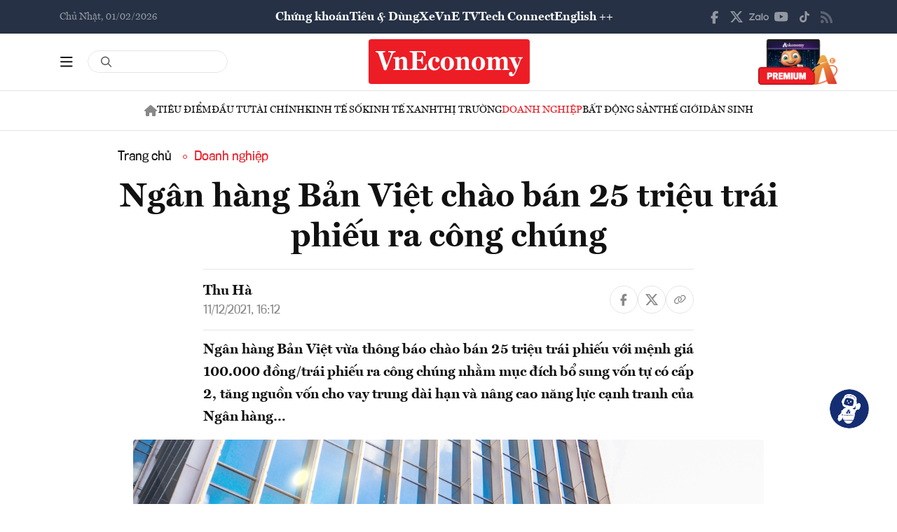

--- FILE ---
content_type: text/html; charset=utf-8
request_url: https://vneconomy.vn/ngan-hang-ban-viet-chao-ban-25-trieu-trai-phieu-ra-cong-chung-773049.htm
body_size: 25276
content:
<!DOCTYPE html>
<html lang="vi">

<head>
    <meta http-equiv="content-type" content="text/html;charset=UTF-8">
    <meta charset="utf-8">
    <meta http-equiv="X-UA-Compatible" content="IE=edge">
    <meta name="viewport" content="width=device-width, initial-scale=1">

    
<!-- Basic SEO Meta Tags -->
<title>Ng&#xE2;n h&#xE0;ng B&#x1EA3;n Vi&#x1EC7;t ch&#xE0;o b&#xE1;n 25 tri&#x1EC7;u tr&#xE1;i phi&#x1EBF;u ra c&#xF4;ng ch&#xFA;ng - VnEconomy</title>
<meta name="description" content="Ng&#xE2;n h&#xE0;ng B&#x1EA3;n Vi&#x1EC7;t v&#x1EEB;a th&#xF4;ng b&#xE1;o ch&#xE0;o b&#xE1;n 25 tri&#x1EC7;u tr&#xE1;i phi&#x1EBF;u v&#x1EDB;i m&#x1EC7;nh gi&#xE1; 100.000 &#x111;&#x1ED3;ng/tr&#xE1;i phi&#x1EBF;u ra c&#xF4;ng ch&#xFA;ng nh&#x1EB1;m m&#x1EE5;c &#x111;&#xED;ch b&#x1ED5; sung v&#x1ED1;n t&#x1EF1; c&#xF3; c&#x1EA5;p 2, t&#x103;ng ...">
<meta name="keywords" content="Ng&#xE2;n h&#xE0;ng B&#x1EA3;n Vi&#x1EC7;t ch&#xE0;o b&#xE1;n 25 tri&#x1EC7;u tr&#xE1;i phi&#x1EBF;u, th&#xF4;ng tin kinh t&#x1EBF; Vi&#x1EC7;t Nam,t&#xE0;i ch&#xED;nh,th&#x1ECB; tr&#x1B0;&#x1EDD;ng ch&#x1EE9;ng kho&#xE1;n,vnindex,hose,ch&#xED;nh s&#xE1;ch v&#x129; m&#xF4;,tin kinh t&#x1EBF;,b&#x1EA5;t &#x111;&#x1ED9;ng s&#x1EA3;n,d&#x1EF1; &#xE1;n &#x111;&#x1EA7;u t&#x1B0;,ng&#xE2;n h&#xE0;ng,s&#x1ED1; li&#x1EC7;u kinh t&#x1EBF; v&#x129; m&#xF4;,&#x111;&#x1EA7;u t&#x1B0;,kinh t&#x1EBF; s&#x1ED1;">
<meta name="author" content="Thu  H&#xE0;">
<link rel="canonical" href="https://vneconomy.vn/ngan-hang-ban-viet-chao-ban-25-trieu-trai-phieu-ra-cong-chung-773049.htm">

<!-- Open Graph / Facebook -->
    <meta property="og:type" content="article">
    <meta property="og:url" content="https://vneconomy.vn/ngan-hang-ban-viet-chao-ban-25-trieu-trai-phieu-ra-cong-chung-773049.htm">
    <meta property="og:title" content="Ng&#xE2;n h&#xE0;ng B&#x1EA3;n Vi&#x1EC7;t ch&#xE0;o b&#xE1;n 25 tri&#x1EC7;u tr&#xE1;i phi&#x1EBF;u ra c&#xF4;ng ch&#xFA;ng">
    <meta property="og:description" content="Ng&#xE2;n h&#xE0;ng B&#x1EA3;n Vi&#x1EC7;t v&#x1EEB;a th&#xF4;ng b&#xE1;o ch&#xE0;o b&#xE1;n 25 tri&#x1EC7;u tr&#xE1;i phi&#x1EBF;u v&#x1EDB;i m&#x1EC7;nh gi&#xE1; 100.000 &#x111;&#x1ED3;ng/tr&#xE1;i phi&#x1EBF;u ra c&#xF4;ng ch&#xFA;ng nh&#x1EB1;m m&#x1EE5;c &#x111;&#xED;ch b&#x1ED5; sung v&#x1ED1;n t&#x1EF1; c&#xF3; c&#x1EA5;p 2, t&#x103;ng ...">
    <meta property="og:image" content="https://media.vneconomy.vn/1200x630/images/upload/2021/12/10/ngan-hang-ban-viet-chao-ban-25-trieu-trai-phieu-ra-cong-chung.png">
    <meta property="og:image:alt" content="">
    <meta property="og:image:width" content="1200">
    <meta property="og:image:height" content="630">
    <meta property="og:site_name" content="VnEconomy">
    <meta property="og:locale" content="vi_VN">
                <meta property="fb:app_id" content="1763111483948312">
        <meta property="article:author" content="Thu  H&#xE0;">
        <meta property="article:published_time" content="2021-12-11T16:12:04Z">
        <meta property="article:modified_time" content="2021-12-11T16:12:04Z">
        <meta property="article:section" content="Doanh nghi&#x1EC7;p">
        <meta property="article:tag" content="Doanh nghi&#x1EC7;p">
            <meta property="article:publisher" content="https://www.facebook.com/vneconomy.vn">

<!-- Twitter Card -->
    <meta name="twitter:card" content="summary_large_image">
    <meta name="twitter:url" content="https://vneconomy.vn/ngan-hang-ban-viet-chao-ban-25-trieu-trai-phieu-ra-cong-chung-773049.htm">
    <meta name="twitter:title" content="Ng&#xE2;n h&#xE0;ng B&#x1EA3;n Vi&#x1EC7;t ch&#xE0;o b&#xE1;n 25 tri&#x1EC7;u tr&#xE1;i phi&#x1EBF;u ra c&#xF4;ng ch&#xFA;ng">
    <meta name="twitter:description" content="Ng&#xE2;n h&#xE0;ng B&#x1EA3;n Vi&#x1EC7;t v&#x1EEB;a th&#xF4;ng b&#xE1;o ch&#xE0;o b&#xE1;n 25 tri&#x1EC7;u tr&#xE1;i phi&#x1EBF;u v&#x1EDB;i m&#x1EC7;nh gi&#xE1; 100.000 &#x111;&#x1ED3;ng/tr&#xE1;i phi&#x1EBF;u ra c&#xF4;ng ch&#xFA;ng nh&#x1EB1;m m&#x1EE5;c &#x111;&#xED;ch b&#x1ED5; sung v&#x1ED1;n t&#x1EF1; c&#xF3; c&#x1EA5;p 2, t&#x103;ng ...">
    <meta name="twitter:image" content="https://media.vneconomy.vn/1200x630/images/upload/2021/12/10/ngan-hang-ban-viet-chao-ban-25-trieu-trai-phieu-ra-cong-chung.png">
                <meta name="twitter:site" content="@vneconomy">
                <meta name="twitter:creator" content="@vneconomy">

<!-- Additional SEO Meta Tags -->
        <meta name="article:published_time" content="2021-12-11T16:12:04Z">
        <meta name="article:modified_time" content="2021-12-11T16:12:04Z">

<!-- Schema.org structured data -->
        <script type="application/ld+json">
        {
          "@context": "https://schema.org",
          "@graph": [
            {
              "@type": "NewsArticle",
              "@id": "https://vneconomy.vn/ngan-hang-ban-viet-chao-ban-25-trieu-trai-phieu-ra-cong-chung-773049.htm#newsarticle",
              "url": "https://vneconomy.vn/ngan-hang-ban-viet-chao-ban-25-trieu-trai-phieu-ra-cong-chung-773049.htm",
              "headline": "Ng&#xE2;n h&#xE0;ng B&#x1EA3;n Vi&#x1EC7;t ch&#xE0;o b&#xE1;n 25 tri&#x1EC7;u tr&#xE1;i phi&#x1EBF;u ra c&#xF4;ng ch&#xFA;ng - VnEconomy",
              "description": "Ng&#xE2;n h&#xE0;ng B&#x1EA3;n Vi&#x1EC7;t v&#x1EEB;a th&#xF4;ng b&#xE1;o ch&#xE0;o b&#xE1;n 25 tri&#x1EC7;u tr&#xE1;i phi&#x1EBF;u v&#x1EDB;i m&#x1EC7;nh gi&#xE1; 100.000 &#x111;&#x1ED3;ng/tr&#xE1;i phi&#x1EBF;u ra c&#xF4;ng ch&#xFA;ng nh&#x1EB1;m m&#x1EE5;c &#x111;&#xED;ch b&#x1ED5; sung v&#x1ED1;n t&#x1EF1; c&#xF3; c&#x1EA5;p 2, t&#x103;ng ...",
              "keywords": "Ng&#xE2;n h&#xE0;ng B&#x1EA3;n Vi&#x1EC7;t ch&#xE0;o b&#xE1;n 25 tri&#x1EC7;u tr&#xE1;i phi&#x1EBF;u, th&#xF4;ng tin kinh t&#x1EBF; Vi&#x1EC7;t Nam,t&#xE0;i ch&#xED;nh,th&#x1ECB; tr&#x1B0;&#x1EDD;ng ch&#x1EE9;ng kho&#xE1;n,vnindex,hose,ch&#xED;nh s&#xE1;ch v&#x129; m&#xF4;,tin kinh t&#x1EBF;,b&#x1EA5;t &#x111;&#x1ED9;ng s&#x1EA3;n,d&#x1EF1; &#xE1;n &#x111;&#x1EA7;u t&#x1B0;,ng&#xE2;n h&#xE0;ng,s&#x1ED1; li&#x1EC7;u kinh t&#x1EBF; v&#x129; m&#xF4;,&#x111;&#x1EA7;u t&#x1B0;,kinh t&#x1EBF; s&#x1ED1;",
              "articleSection": "Doanh nghi&#x1EC7;p",
              "datePublished": "2021-12-11T16:12:04Z",
              "dateModified": "2021-12-11T16:12:04Z",
              "author": {
                "@type": "Person",
                "name": "Thu  H&#xE0;"
              },
              "publisher": {
                "@type": "Organization",
                "@id": "https://vneconomy.vn/",
                "name": "VnEconomy",
                "url": "https://vneconomy.vn/",
                "logo": {
                  "@type": "ImageObject",
                  "url": "https://premedia.vneconomy.vn/statics/main-site-v2/img-fix/branding/logo-footer.svg?v=202510292372"
                }
              },
              "image": {
                "@type": "ImageObject",
                "@id": "https://media.vneconomy.vn/1200x630/images/upload/2021/12/10/ngan-hang-ban-viet-chao-ban-25-trieu-trai-phieu-ra-cong-chung.png",
                "url": "https://media.vneconomy.vn/1200x630/images/upload/2021/12/10/ngan-hang-ban-viet-chao-ban-25-trieu-trai-phieu-ra-cong-chung.png",
                "width": 1200,
                "height": 630
              },
              "thumbnailUrl": "https://media.vneconomy.vn/1200x630/images/upload/2021/12/10/ngan-hang-ban-viet-chao-ban-25-trieu-trai-phieu-ra-cong-chung.png",
              "inLanguage": "vi",
              "isAccessibleForFree": true,
              "copyrightHolder": {
                "@type": "Organization",
                "@id": "https://vneconomy.vn/",
                "name": "VnEconomy"
              },
              "mainEntityOfPage": {
                "@type": "WebPage",
                "@id": "https://vneconomy.vn/ngan-hang-ban-viet-chao-ban-25-trieu-trai-phieu-ra-cong-chung-773049.htm"
              }
            },
            {
              "@type": "Organization",
              "@id": "https://vneconomy.vn/",
              "name": "VnEconomy",
              "url": "https://vneconomy.vn/",
              "logo": {
                "@type": "ImageObject",
                    "url": "https://premedia.vneconomy.vn/statics/main-site-v2/img-fix/branding/logo-footer.svg?v=202510292372",
                "width": 231,
                "height": 64
              },
              "sameAs": [
                "https://www.facebook.com/vneconomy.vn",
                "https://www.youtube.com/@vneconomymedia5190",
                "https://twitter.com/vneconomy"
              ]
            },
            {
              "@type": "BreadcrumbList",
              "itemListElement": [
                {
                  "@type": "ListItem",
                  "position": 1,
                  "name": "Trang chủ",
                  "item": {
                    "@type": "WebPage",
                    "@id": "https://vneconomy.vn/",
                    "name": "Trang chủ"
                  }
                },
                {
                  "@type": "ListItem",
                  "position": 2,
                  "name": "Doanh nghi&#x1EC7;p",
                  "item": {
                    "@type": "WebPage",
                    "@id": "/nhip-cau-doanh-nghiep.htm",
                    "name": "Doanh nghi&#x1EC7;p"
                  }
                },
                {
                  "@type": "ListItem",
                  "position": 3,
                  "name": "Ng&#xE2;n h&#xE0;ng B&#x1EA3;n Vi&#x1EC7;t ch&#xE0;o b&#xE1;n 25 tri&#x1EC7;u tr&#xE1;i phi&#x1EBF;u ra c&#xF4;ng ch&#xFA;ng - VnEconomy",
                  "item": {
                    "@type": "WebPage",
                    "@id": "https://vneconomy.vn/ngan-hang-ban-viet-chao-ban-25-trieu-trai-phieu-ra-cong-chung-773049.htm",
                    "name": "Ng&#xE2;n h&#xE0;ng B&#x1EA3;n Vi&#x1EC7;t ch&#xE0;o b&#xE1;n 25 tri&#x1EC7;u tr&#xE1;i phi&#x1EBF;u ra c&#xF4;ng ch&#xFA;ng - VnEconomy"
                  }
                }
              ]
            }
          ]
        }
        </script>

    <link rel="icon" type="image/x-icon" href="https://premedia.vneconomy.vn/statics/main-site-v2/favicon.ico?v=202510292372">

<meta name="robots" content="max-image-preview:large">
    <meta name="robots" content="INDEX,FOLLOW,ALL">
<meta name="copyright" content="Copyright © 2017 by VNEconomy">
<meta name="resource-type" content="Document">
<meta name="distribution" content="Global">
<meta name="GENERATOR" content="VNEconomy">
<meta name="Language" content="vi">
<meta name="REVISIT-AFTER" content="1 DAYS">
<meta name="RATING" content="GENERAL">

<link rel="dns-prefetch" href="//fonts.googleapis.com">
<link rel="dns-prefetch" href="//media.vneconomy.vn">
<link rel="dns-prefetch" href="//www.google.com">
<link rel="dns-prefetch" href="//www.googletagmanager.com">
<link rel="dns-prefetch" href="//plausible.io">
<link rel="dns-prefetch" href="//sdk.moneyoyo.com">
<link rel="dns-prefetch" href="//x.com">
<link rel="dns-prefetch" href="//zalo.me">
<link rel="dns-prefetch" href="//www.youtube.com">
<link rel="dns-prefetch" href="//www.tiktok.com">
<link rel="dns-prefetch" href="//trade.kafi.vn">
<link rel="dns-prefetch" href="//hemera.vn">

<!-- Preconnect -->
<link rel="preconnect" href="https://media.vneconomy.vn" crossorigin>
<link rel="preconnect" href="https://en.vneconomy.vn" crossorigin>
<link rel="preconnect" href="https://premium.vneconomy.vn" crossorigin>
<link rel="preconnect" href="https://premedia.vneconomy.vn" crossorigin>

<!-- Font CSS with display=swap -->
<link href="https://fonts.googleapis.com/css2?family=Plus+Jakarta+Sans:ital,wght@0,200..800;1,200..800&family=Sora:wght@100..800&family=Source+Code+Pro:ital,wght@0,200..900;1,200..900&display=swap" rel="stylesheet">

<!-- 2. Preload font cần thiết (giảm FOIT/FOUT) -->

<!-- Preload critical CSS -->
<link rel="preload" as="style" href="https://premedia.vneconomy.vn/statics/main-site-v2/vendor/bootstrap.min.css?v=202510292372">
<link rel="preload" as="style" href="https://premedia.vneconomy.vn/statics/main-site-v2/style/main-client.css?v=202510292372">

<!-- Defer non-critical CSS -->
<link rel="stylesheet" type="text/css" href="https://premedia.vneconomy.vn/statics/main-site-v2/vendor/bootstrap.min.css?v=202510292372" media="print" onload="this.media='all'">
<link rel="stylesheet" type="text/css" href="https://premedia.vneconomy.vn/statics/main-site-v2/vendor/BeerSlider.css?v=202510292372" media="print" onload="this.media='all'">
<link rel="stylesheet" type="text/css" href="https://premedia.vneconomy.vn/statics/main-site-v2/vendor/swiper.min.css?v=202510292372" media="print" onload="this.media='all'">
<link rel="stylesheet" type="text/css" href="https://premedia.vneconomy.vn/statics/main-site-v2/style/main-client.css?v=202510292372" media="print" onload="this.media='all'">
<link rel="stylesheet" type="text/css" href="https://premedia.vneconomy.vn/statics/main-site-v2/css/responsive-image.css?v=202510292372" media="print" onload="this.media='all'">
<link rel="stylesheet" type="text/css" href="https://premedia.vneconomy.vn/statics/main-site-v2/custom.css?v=202510292372" media="print" onload="this.media='all'">

<!-- Fallback for no-JS -->
<noscript>
    <link rel="stylesheet" type="text/css" href="https://premedia.vneconomy.vn/statics/main-site-v2/vendor/bootstrap.min.css?v=202510292372">
    <link rel="stylesheet" type="text/css" href="https://premedia.vneconomy.vn/statics/main-site-v2/vendor/BeerSlider.css?v=202510292372">
    <link rel="stylesheet" type="text/css" href="https://premedia.vneconomy.vn/statics/main-site-v2/vendor/swiper.min.css?v=202510292372">
    <link rel="stylesheet" type="text/css" href="https://premedia.vneconomy.vn/statics/main-site-v2/style/main-client.css?v=202510292372">
    <link rel="stylesheet" type="text/css" href="https://premedia.vneconomy.vn/statics/main-site-v2/css/responsive-image.css?v=202510292372">
    <link rel="stylesheet" type="text/css" href="https://premedia.vneconomy.vn/statics/main-site-v2/custom.css?v=202510292372">
</noscript>


    
    
        <link rel="stylesheet" type="text/css" href="https://media.vneconomy.vn/common/css/vneconomyqc.css">
    

    <script defer data-domain="vneconomy.vn" src="/js/script.manual.outbound-links.pageview-props.tagged-events.js" data-original-src="https://tracking.vneconomy.vn/js/script.manual.outbound-links.pageview-props.tagged-events.js" data-rewritten-by="vneconomy-proxy"></script>
    <script>window.plausible = window.plausible || function () { (window.plausible.q = window.plausible.q || []).push(arguments) }</script>

    <!-- Google tag (gtag.js) -->
<script async src="https://www.googletagmanager.com/gtag/js?id=G-21FXLJLDS4"></script>
<script>
    window.dataLayer = window.dataLayer || [];
    function gtag(){dataLayer.push(arguments);}
    gtag('js', new Date());

    gtag('config', 'G-21FXLJLDS4');
</script>

    <script type="text/javascript">
        var ParentZoneUrl = '/nhip-cau-doanh-nghiep.htm';
        var ZoneUrl = '/nhip-cau-doanh-nghiep.htm';
    </script>
<link rel="stylesheet" type="text/css" href="/proxy-css/proxy-inject.css" data-injected-by="vneconomy-proxy" data-injected-position="head"></head>

<body>
    <div class="wrap wrap ct-padding-mobile ct-page-detail">
        <header class="site-header">
            <div class="header-top_uptop" style="background-color: #263145;">
                <div class="container">
                    <div class="top-uptop_wapper">
                        <div class="uptop-date">
                            <p>
                                Ch&#x1EE7; Nh&#x1EAD;t, 01/02/2026
                            </p>
                        </div>
                        <div class="uptop-menu">
                            <ul>
                                <li><a href="/chung-khoan.htm">Chứng khoán</a></li>
                                <li><a href="/tieu-dung.htm">Tiêu & Dùng</a></li>
                                <li><a target="_blank" href="/automotive/">Xe</a></li>
                                <li><a href="/video.htm">VnE TV </a></li>
                                <li><a target="_blank" href="/techconnect/">Tech Connect</a></li>
                                <li><a target="_blank" href="https://en.vneconomy.vn/">English ++</a></li>
                            </ul>
                        </div>
                        <div class="uptop-social">
                            <ul>
                                <li>
                                    <a href="https://www.facebook.com/vneconomy.vn" target="_blank">
                                        <img src="https://premedia.vneconomy.vn/statics/main-site-v2/img-fix/icon/icon-top-facebook.svg?v=202510292372" alt="Facebook">
                                    </a>
                                </li>
                                <li>
                                    <a href="https://twitter.com/vneconomy" target="_blank">
                                        <img src="https://premedia.vneconomy.vn/statics/main-site-v2/img-fix/icon/icon-top-x.svg?v=202510292372" alt="Twitter">
                                    </a>
                                </li>
                                <li>
                                    <a href="https://zalo.me/88671462163361793" target="_blank">
                                        <img src="https://premedia.vneconomy.vn/statics/main-site-v2/img-fix/icon/icon-top-zalo.svg?v=202510292372" alt="Zalo">
                                    </a>
                                </li>
                                <li>
                                    <a href="https://www.youtube.com/@vneconomymedia5190/videos" target="_blank">
                                        <img src="https://premedia.vneconomy.vn/statics/main-site-v2/img-fix/icon/icon-top-youtube.svg?v=202510292372" alt="YouTube">
                                    </a>
                                </li>
                                <li>
                                    <a href="https://www.tiktok.com/@vneconomy.vn" target="_blank">
                                        <img src="https://premedia.vneconomy.vn/statics/main-site-v2/img-fix/icon/icon-top-tiktok.svg?v=202510292372" alt="TikTok">
                                    </a>
                                </li>
                                <li>
                                    <a title="RSS" href="/rss.html" target="_blank">
                                        <img style="height: 17px;" src="https://premedia.vneconomy.vn/statics/main-site-v2/img-fix/icon/icon-rss.svg?v=202510292372" alt="RSS">
                                    </a>
                                </li>
                            </ul>
                            <div class="icon-mobile-social">
                                <img src="https://premedia.vneconomy.vn/statics/main-site-v2/img-fix/icon/share-nodes.svg?v=202510292372" alt="Chia sẻ">
                            </div>
                        </div>
                    </div>
                </div>
            </div>
            <div class="header-main">
	<div class="container">
		<div class="flex-header-main">
				<div class="header-main-left">
					<!-- Main layout left section -->
					<div class="header-main-left_bar">
						<div class="btn-bar">
							<svg width="18" height="15" viewbox="0 0 18 15" fill="none" xmlns="http://www.w3.org/2000/svg">
								<path d="M0 0.9375C0 0.429688 0.390625 0 0.9375 0H16.5625C17.0703 0 17.5 0.429688 17.5 0.9375C17.5 1.48438 17.0703 1.875 16.5625 1.875H0.9375C0.390625 1.875 0 1.48438 0 0.9375ZM0 7.1875C0 6.67969 0.390625 6.25 0.9375 6.25H16.5625C17.0703 6.25 17.5 6.67969 17.5 7.1875C17.5 7.73438 17.0703 8.125 16.5625 8.125H0.9375C0.390625 8.125 0 7.73438 0 7.1875ZM17.5 13.4375C17.5 13.9844 17.0703 14.375 16.5625 14.375H0.9375C0.390625 14.375 0 13.9844 0 13.4375C0 12.9297 0.390625 12.5 0.9375 12.5H16.5625C17.0703 12.5 17.5 12.9297 17.5 13.4375Z" fill="#111111"></path>
							</svg>
						</div>
						<div class="icon-bar-mobile">
							<img src="https://premedia.vneconomy.vn/statics/main-site-v2/img-fix/icon/icon-menu-mobile.svg?v=202510292372" alt="Menu">
						</div>
						<div class="btn-close-bar">
							<svg width="20" height="20" viewbox="0 0 20 20" fill="none" xmlns="http://www.w3.org/2000/svg">
								<path d="M17.4844 18.8906L9.75 11.0977L1.95703 18.8906C1.60547 19.2422 1.01953 19.2422 0.609375 18.8906C0.257812 18.4805 0.257812 17.8945 0.609375 17.543L8.40234 9.75L0.609375 2.01562C0.257812 1.66406 0.257812 1.07812 0.609375 0.667969C1.01953 0.316406 1.60547 0.316406 1.95703 0.667969L9.75 8.46094L17.4844 0.667969C17.8359 0.316406 18.4219 0.316406 18.832 0.667969C19.1836 1.07812 19.1836 1.66406 18.832 2.01562L11.0391 9.75L18.832 17.543C19.1836 17.8945 19.1836 18.4805 18.832 18.8906C18.4219 19.2422 17.8359 19.2422 17.4844 18.8906Z" fill="#111111"></path>
							</svg>
						</div>
					</div>
					<div class="header-main-left_search">
						<div class="form-search-header-wrap">
							<a href="javascript:;" class="btn-search-header" id="btn-search-header-main2" onclick="gotoSearch(event)" title="Tìm kiếm">
								<svg class="search" width="19" height="19" viewbox="0 0 19 19" fill="none" xmlns="http://www.w3.org/2000/svg">
									<path d="M12.9375 7.5625C12.9375 5.55859 11.8477 3.73047 10.125 2.71094C8.36719 1.69141 6.22266 1.69141 4.5 2.71094C2.74219 3.73047 1.6875 5.55859 1.6875 7.5625C1.6875 9.60156 2.74219 11.4297 4.5 12.4492C6.22266 13.4688 8.36719 13.4688 10.125 12.4492C11.8477 11.4297 12.9375 9.60156 12.9375 7.5625ZM11.8477 13.3281C10.582 14.3125 9 14.875 7.3125 14.875C3.26953 14.875 0 11.6055 0 7.5625C0 3.55469 3.26953 0.25 7.3125 0.25C11.3203 0.25 14.625 3.55469 14.625 7.5625C14.625 9.28516 14.0273 10.8672 13.043 12.1328L17.7539 16.8086C18.0703 17.1602 18.0703 17.6875 17.7539 18.0039C17.4023 18.3555 16.875 18.3555 16.5586 18.0039L11.8477 13.3281Z" fill="#555555"></path>
								</svg>
							</a>
							<input type="text" class="form-control rounded-pill form-search-header input-search" id="input-search-header-main-desktop">
						</div>
					</div>
				</div>

				<div class="header-main-event">
					<div class="logo-event">
					</div>
				</div>
				<div class="header-main-center">
						<h5 class="logo">
							<p class="logo-bg">
								<a title="VnEconomy - Tạp chí Kinh tế Việt Nam" href="/">
									<img alt="VnEconomy - Nhịp sống Kinh tế Việt Nam và Thế giới" src="/img-fix/branding/logo-footer.svg">
								</a>
							</p>
							<p class="logo-outline"><img alt="VnEconomy - Nhịp sống Kinh tế Việt Nam và Thế giới" src="/img-fix/branding/logo-VnEconomy.svg"></p>
						</h5>
				</div>

			<div class="header-main-right">
					<!-- Premium button for main layout -->
					<div class="user-login">
						<a title="Đặt mua ấn phẩm" target="_blank" href="https://premium.vneconomy.vn/">
							<img src="https://premedia.vneconomy.vn/statics/main-site-v2/img-fix/elements/premium_button.png?v=202510292372" alt="Đặt mua ấn phẩm">
						</a>
					</div>
			</div>
		</div>
	</div>

	<!-- Mega menu -->
	
<div class="popup-header-menu-main v01">
    <div class="container">
        <div class="layout-header-menu-main">
            <div class="sidebar-header-menu-main">
                <div class="mb-48">
                    <div class="title-menu-header">
                        <h3 class="name" title="Các trang khác">Các trang khác</h3>
                    </div>
                    <div class="main-menu-header">
                        <ul class="flex-menu-page">
                            <li><a title="Chứng khoán" href="/chung-khoan.htm" class="name-menu-page">Chứng khoán</a></li>
                            <li><a title="Tiêu & Dùng" href="/tieu-dung.htm" class="name-menu-page">Tiêu & Dùng</a></li>
                            <li><a title="Automotive" href="/automotive/" class="name-menu-page">Xe</a></li>
                            <li><a title="VnE TV" href="/video.htm" class="name-menu-page">VnE TV</a></li>
                            <li><a title="Tech Connect" href="/techconnect/" class="name-menu-page">Tech Connect</a></li>
                            <li><a title="English ++" target="_blank" href="https://en.vneconomy.vn/" target="_blank" class="name-menu-page">English ++</a></li>
                            <li><a title="Ấn phẩm" target="_blank" href="https://premium.vneconomy.vn/" class="name-menu-page">Ấn phẩm</a></li>
                        </ul>
                    </div>
                </div>
                <div class="mb-48">
                    <div class="title-menu-header">
                        <h3 class="name" title="Multimedia">Multimedia</h3>
                    </div>
                    <div class="main-menu-header">
                        <div class="flex-item-multimedia">
                            <div class="item-multimedia">
                                <a href="javascript:;" class="layout-item-multimedia" title="Ảnh">
                                    <span class="icon">
                                        <img src="https://premedia.vneconomy.vn/statics/main-site-v2/img-fix/elements/icon-multimedia-camera.svg?v=202510292372" alt="Biểu tượng ảnh">
                                    </span>
                                    <span class="text">Ảnh</span>
                                </a>
                            </div>
                            <div class="item-multimedia">
                                <a href="/emagazine.htm" class="layout-item-multimedia" title="eMagazine">
                                    <span class="icon">
                                        <img src="https://premedia.vneconomy.vn/statics/main-site-v2/img-fix/elements/icon-multimedia-emagazine.svg?v=202510292372" alt="Biểu tượng eMagazine">
                                    </span>
                                    <span class="text">eMagazine</span>
                                </a>
                            </div>
                            <div class="item-multimedia">
                                <a href="/podcast.htm" class="layout-item-multimedia" title="Podcast">
                                    <span class="icon">
                                        <img src="https://premedia.vneconomy.vn/statics/main-site-v2/img-fix/elements/icon-multimedia-podcast.svg?v=202510292372" alt="Biểu tượng Podcast">
                                    </span>
                                    <span class="text">Podcast</span>
                                </a>
                            </div>
                            <div class="item-multimedia">
                                <a href="/infographics.htm" class="layout-item-multimedia" title="Infographics">
                                    <span class="icon">
                                        <img src="https://premedia.vneconomy.vn/statics/main-site-v2/img-fix/elements/icon-multimedia-infographics.svg?v=202510292372" alt="Biểu tượng Infographics">
                                    </span>
                                    <span class="text">Infographics</span>
                                </a>
                            </div>
                            <div class="item-multimedia">
                                <a href="javascript:;" class="layout-item-multimedia" title="Quizz">
                                    <span class="icon">
                                        <img src="https://premedia.vneconomy.vn/statics/main-site-v2/img-fix/elements/icon-multimedia-quizz.svg?v=202510292372" alt="Biểu tượng Quizz">
                                    </span>
                                    <span class="text">Quizz</span>
                                </a>
                            </div>
                            <div class="item-multimedia">
                                <a href="javascript:;" class="layout-item-multimedia" title="Interactive">
                                    <span class="icon">
                                        <img src="https://premedia.vneconomy.vn/statics/main-site-v2/img-fix/elements/icon-multimedia-interactive.svg?v=202510292372" alt="Biểu tượng Interactive">
                                    </span>
                                    <span class="text">Interactive</span>
                                </a>
                            </div>
                        </div>
                    </div>
                </div>
                <div class="mb-48">
                    <div class="title-menu-header">
                        <h3 class="name" title="Liên hệ">Liên hệ</h3>
                    </div>
                    <div class="main-menu-header">
                        <div class="flex-item-contact">
                            <div class="item-contact">
                                <a href="javascript:;" title="Tòa soạn">
                                    <span class="icon">
                                        <img src="https://premedia.vneconomy.vn/statics/main-site-v2/img-fix/elements/icon-contact-envelope.svg?v=202510292372" alt="Biểu tượng tòa soạn">
                                    </span>
                                    <span class="text">Tòa soạn</span>
                                </a>
                            </div>
                            <div class="item-contact">
                                <a href="/lien-he/quang-cao" title="Quảng cáo">
                                    <span class="icon">
                                        <img src="https://premedia.vneconomy.vn/statics/main-site-v2/img-fix/elements/icon-contact-qc.svg?v=202510292372" alt="Biểu tượng quảng cáo">
                                    </span>
                                    <span class="text">Quảng cáo</span>
                                </a>
                            </div>
                        </div>
                    </div>
                </div>
                <div>
                    <div class="title-menu-header">
                        <h3 class="name" title="Theo dõi VnEconomy trên mạng xã hội">Theo dõi VnEconomy trên</h3>
                    </div>
                    <div class="main-menu-header">
                        <div class="flex-follow-mxh">
                            <a href="https://www.facebook.com/vneconomy.vn" target="_blank" class="item-follow-mxh">
                                <img src="https://premedia.vneconomy.vn/statics/main-site-v2/img-fix/elements/icon-share-facebook.svg?v=202510292372" alt="Facebook">
                            </a>
                            <a href="https://twitter.com/vneconomy" target="_blank" class="item-follow-mxh">
                                <img src="https://premedia.vneconomy.vn/statics/main-site-v2/img-fix/elements/icon-share-twitter.svg?v=202510292372" alt="Twitter">
                            </a>
                            <a href="https://zalo.me/88671462163361793" target="_blank" class="item-follow-mxh">
                                <img src="https://premedia.vneconomy.vn/statics/main-site-v2/img-fix/elements/icon-share-zalo.svg?v=202510292372" alt="Zalo">
                            </a>
                            <a href="https://www.youtube.com/@vneconomymedia5190/videos" target="_blank" class="item-follow-mxh">
                                <img src="https://premedia.vneconomy.vn/statics/main-site-v2/img-fix/elements/icon-share-youtube.svg?v=202510292372" alt="YouTube">
                            </a>
                            <a href="https://www.tiktok.com/@vneconomy.vn" target="_blank" class="item-follow-mxh">
                                <img src="https://premedia.vneconomy.vn/statics/main-site-v2/img-fix/elements/icon-share-tiktok.svg?v=202510292372" alt="TikTok">
                            </a>
                        </div>
                    </div>
                </div>
            </div>
            <div class="main-header-menu-main">
                <div class="form-search-header-wrap">
                    <a href="javascript:;" class="btn-search-header" id="btn-search-header-main2" onclick="gotoSearch(event)" title="Tìm kiếm">
                        <svg class="search" width="19" height="19" viewbox="0 0 19 19" fill="none" xmlns="http://www.w3.org/2000/svg">
                            <path d="M12.9375 7.5625C12.9375 5.55859 11.8477 3.73047 10.125 2.71094C8.36719 1.69141 6.22266 1.69141 4.5 2.71094C2.74219 3.73047 1.6875 5.55859 1.6875 7.5625C1.6875 9.60156 2.74219 11.4297 4.5 12.4492C6.22266 13.4688 8.36719 13.4688 10.125 12.4492C11.8477 11.4297 12.9375 9.60156 12.9375 7.5625ZM11.8477 13.3281C10.582 14.3125 9 14.875 7.3125 14.875C3.26953 14.875 0 11.6055 0 7.5625C0 3.55469 3.26953 0.25 7.3125 0.25C11.3203 0.25 14.625 3.55469 14.625 7.5625C14.625 9.28516 14.0273 10.8672 13.043 12.1328L17.7539 16.8086C18.0703 17.1602 18.0703 17.6875 17.7539 18.0039C17.4023 18.3555 16.875 18.3555 16.5586 18.0039L11.8477 13.3281Z" fill="#555555"></path>
                        </svg>
                    </a>
                    <input type="text" class="form-control rounded-pill form-search-header input-search" id="input-search">
                </div>
                <div class="title-menu-header">
                    <h3 class="name" title="Chuyên mục">Chuyên mục</h3>
                </div>
                <div class="grid-category-menu">
                        <div class="box-category-menu ">
                            <div class="flex-title-category-menu">
                                <div class="icon-nav-mobile">
                                    <img src="https://premedia.vneconomy.vn/statics/main-site-v2/img-fix/elements/icon-chevron-down.svg?v=202510292372" alt="Chuyên mục">
                                </div>
                                <h3 class="name-category-menu">
                                    <a href="/kinh-te-xanh.htm" title="Kinh t&#x1EBF; xanh">Kinh t&#x1EBF; xanh</a>
                                </h3>
                            </div>
                                <ul class="list-menu-child-category">
                                        <li><a href="/chuyen-dong-xanh.htm" title="Chuy&#x1EC3;n &#x111;&#x1ED9;ng xanh">Chuy&#x1EC3;n &#x111;&#x1ED9;ng xanh</a></li>
                                        <li><a href="/phap-ly-kinh-te-xanh.htm" title="Ph&#xE1;p l&#xFD;">Ph&#xE1;p l&#xFD;</a></li>
                                        <li><a href="/thuong-hieu-xanh.htm" title="Th&#x1B0;&#x1A1;ng hi&#x1EC7;u xanh">Th&#x1B0;&#x1A1;ng hi&#x1EC7;u xanh</a></li>
                                        <li><a href="/dien-dan-kinh-te-xanh.htm" title="Di&#x1EC5;n &#x111;&#xE0;n">Di&#x1EC5;n &#x111;&#xE0;n</a></li>
                                </ul>
                        </div>
                        <div class="box-category-menu open-box no-sub">
                            <div class="flex-title-category-menu">
                                <div class="icon-nav-mobile">
                                    <img src="https://premedia.vneconomy.vn/statics/main-site-v2/img-fix/elements/icon-chevron-down.svg?v=202510292372" alt="Chuyên mục">
                                </div>
                                <h3 class="name-category-menu">
                                    <a href="/tieu-diem.htm" title="Ti&#xEA;u &#x111;i&#x1EC3;m">Ti&#xEA;u &#x111;i&#x1EC3;m</a>
                                </h3>
                            </div>
                        </div>
                        <div class="box-category-menu ">
                            <div class="flex-title-category-menu">
                                <div class="icon-nav-mobile">
                                    <img src="https://premedia.vneconomy.vn/statics/main-site-v2/img-fix/elements/icon-chevron-down.svg?v=202510292372" alt="Chuyên mục">
                                </div>
                                <h3 class="name-category-menu">
                                    <a href="/tai-chinh.htm" title="T&#xE0;i ch&#xED;nh">T&#xE0;i ch&#xED;nh</a>
                                </h3>
                            </div>
                                <ul class="list-menu-child-category">
                                        <li><a href="/tai-chinh-ngan-hang.htm" title="Ng&#xE2;n h&#xE0;ng">Ng&#xE2;n h&#xE0;ng</a></li>
                                        <li><a href="/thi-truong-von-tai-chinh.htm" title="Th&#x1ECB; tr&#x1B0;&#x1EDD;ng v&#x1ED1;n">Th&#x1ECB; tr&#x1B0;&#x1EDD;ng v&#x1ED1;n</a></li>
                                        <li><a href="/thue-tai-chhinh.htm" title="Thu&#x1EBF;">Thu&#x1EBF;</a></li>
                                        <li><a href="/bao-hiem-tai-chinh.htm" title="B&#x1EA3;o hi&#x1EC3;m">B&#x1EA3;o hi&#x1EC3;m</a></li>
                                </ul>
                        </div>
                        <div class="box-category-menu ">
                            <div class="flex-title-category-menu">
                                <div class="icon-nav-mobile">
                                    <img src="https://premedia.vneconomy.vn/statics/main-site-v2/img-fix/elements/icon-chevron-down.svg?v=202510292372" alt="Chuyên mục">
                                </div>
                                <h3 class="name-category-menu">
                                    <a href="/chung-khoan.htm" title="Ch&#x1EE9;ng kho&#xE1;n">Ch&#x1EE9;ng kho&#xE1;n</a>
                                </h3>
                            </div>
                                <ul class="list-menu-child-category">
                                        <li><a href="/doanh-nghiep-niem-yet.htm" title="Doanh nghi&#x1EC7;p ni&#xEA;m y&#x1EBF;t">Doanh nghi&#x1EC7;p ni&#xEA;m y&#x1EBF;t</a></li>
                                        <li><a href="/thi-truong-chung-khoan.htm" title="Th&#x1ECB; tr&#x1B0;&#x1EDD;ng">Th&#x1ECB; tr&#x1B0;&#x1EDD;ng</a></li>
                                        <li><a href="/dau-tu-chung-khoan.htm" title="&#x110;&#x1EA7;u t&#x1B0;">&#x110;&#x1EA7;u t&#x1B0;</a></li>
                                        <li><a href="/chung-khoan-quoc-te.htm" title="Qu&#x1ED1;c t&#x1EBF;">Qu&#x1ED1;c t&#x1EBF;</a></li>
                                        <li><a href="/khung-phap-ly-chung-khoan.htm" title="Khung ph&#xE1;p l&#xFD;">Khung ph&#xE1;p l&#xFD;</a></li>
                                </ul>
                        </div>
                        <div class="box-category-menu ">
                            <div class="flex-title-category-menu">
                                <div class="icon-nav-mobile">
                                    <img src="https://premedia.vneconomy.vn/statics/main-site-v2/img-fix/elements/icon-chevron-down.svg?v=202510292372" alt="Chuyên mục">
                                </div>
                                <h3 class="name-category-menu">
                                    <a href="/kinh-te-so.htm" title="Kinh t&#x1EBF; s&#x1ED1;">Kinh t&#x1EBF; s&#x1ED1;</a>
                                </h3>
                            </div>
                                <ul class="list-menu-child-category">
                                        <li><a href="/san-pham-thi-truong-kinh-te-so.htm" title="S&#x1EA3;n ph&#x1EA9;m - Th&#x1ECB; tr&#x1B0;&#x1EDD;ng">S&#x1EA3;n ph&#x1EA9;m - Th&#x1ECB; tr&#x1B0;&#x1EDD;ng</a></li>
                                        <li><a href="/tai-san-so.htm" title="T&#xE0;i s&#x1EA3;n s&#x1ED1;">T&#xE0;i s&#x1EA3;n s&#x1ED1;</a></li>
                                        <li><a href="/dich-vu-so.htm" title="D&#x1ECB;ch v&#x1EE5; s&#x1ED1;">D&#x1ECB;ch v&#x1EE5; s&#x1ED1;</a></li>
                                        <li><a href="/start-up.htm" title="Start-up">Start-up</a></li>
                                        <li><a href="/quan-tri-so.htm" title="Qu&#x1EA3;n tr&#x1ECB; s&#x1ED1;">Qu&#x1EA3;n tr&#x1ECB; s&#x1ED1;</a></li>
                                </ul>
                        </div>
                        <div class="box-category-menu open-box no-sub">
                            <div class="flex-title-category-menu">
                                <div class="icon-nav-mobile">
                                    <img src="https://premedia.vneconomy.vn/statics/main-site-v2/img-fix/elements/icon-chevron-down.svg?v=202510292372" alt="Chuyên mục">
                                </div>
                                <h3 class="name-category-menu">
                                    <a href="/dau-tu-ha-tang.htm" title="H&#x1EA1; t&#x1EA7;ng">H&#x1EA1; t&#x1EA7;ng</a>
                                </h3>
                            </div>
                        </div>
                        <div class="box-category-menu ">
                            <div class="flex-title-category-menu">
                                <div class="icon-nav-mobile">
                                    <img src="https://premedia.vneconomy.vn/statics/main-site-v2/img-fix/elements/icon-chevron-down.svg?v=202510292372" alt="Chuyên mục">
                                </div>
                                <h3 class="name-category-menu">
                                    <a href="/dia-oc.htm" title="B&#x1EA5;t &#x111;&#x1ED9;ng s&#x1EA3;n">B&#x1EA5;t &#x111;&#x1ED9;ng s&#x1EA3;n</a>
                                </h3>
                            </div>
                                <ul class="list-menu-child-category">
                                        <li><a href="/chinh-sach-bat-dong-san.htm" title="Ch&#xED;nh s&#xE1;ch">Ch&#xED;nh s&#xE1;ch</a></li>
                                        <li><a href="/thi-truong-bat-dong-san.htm" title="Th&#x1ECB; tr&#x1B0;&#x1EDD;ng">Th&#x1ECB; tr&#x1B0;&#x1EDD;ng</a></li>
                                        <li><a href="/du-an-bat-dong-san.htm" title="D&#x1EF1; &#xE1;n">D&#x1EF1; &#xE1;n</a></li>
                                        <li><a href="/cafe-bds.htm" title="Cafe B&#x110;S">Cafe B&#x110;S</a></li>
                                        <li><a href="/tu-van-bat-dong-san.htm" title="T&#x1B0; v&#x1EA5;n">T&#x1B0; v&#x1EA5;n</a></li>
                                </ul>
                        </div>
                        <div class="box-category-menu ">
                            <div class="flex-title-category-menu">
                                <div class="icon-nav-mobile">
                                    <img src="https://premedia.vneconomy.vn/statics/main-site-v2/img-fix/elements/icon-chevron-down.svg?v=202510292372" alt="Chuyên mục">
                                </div>
                                <h3 class="name-category-menu">
                                    <a href="/thi-truong.htm" title="Th&#x1ECB; tr&#x1B0;&#x1EDD;ng">Th&#x1ECB; tr&#x1B0;&#x1EDD;ng</a>
                                </h3>
                            </div>
                                <ul class="list-menu-child-category">
                                        <li><a href="/thi-truong-xuat-nhap-khau.htm" title="Xu&#x1EA5;t nh&#x1EAD;p kh&#x1EA9;u">Xu&#x1EA5;t nh&#x1EAD;p kh&#x1EA9;u</a></li>
                                        <li><a href="/khung-phap-ly-thi-truong.htm" title="Khung ph&#xE1;p l&#xFD;">Khung ph&#xE1;p l&#xFD;</a></li>
                                        <li><a href="/thi-truong-cong-nghiep.htm" title="C&#xF4;ng nghi&#x1EC7;p">C&#xF4;ng nghi&#x1EC7;p</a></li>
                                        <li><a href="/kin-te-thi-truong.htm" title="Th&#x1ECB; tr&#x1B0;&#x1EDD;ng">Th&#x1ECB; tr&#x1B0;&#x1EDD;ng</a></li>
                                        <li><a href="/thi-truong-nong-san.htm" title="N&#xF4;ng s&#x1EA3;n">N&#xF4;ng s&#x1EA3;n</a></li>
                                </ul>
                        </div>
                        <div class="box-category-menu ">
                            <div class="flex-title-category-menu">
                                <div class="icon-nav-mobile">
                                    <img src="https://premedia.vneconomy.vn/statics/main-site-v2/img-fix/elements/icon-chevron-down.svg?v=202510292372" alt="Chuyên mục">
                                </div>
                                <h3 class="name-category-menu">
                                    <a href="/kinh-te-the-gioi.htm" title="Th&#x1EBF; gi&#x1EDB;i">Th&#x1EBF; gi&#x1EDB;i</a>
                                </h3>
                            </div>
                                <ul class="list-menu-child-category">
                                        <li><a href="/the-gioi-kinh-te.htm" title="Kinh t&#x1EBF;">Kinh t&#x1EBF;</a></li>
                                        <li><a href="/chuyen-dong-kinh-te-the-gioi-24h.htm" title="Chuy&#x1EC3;n &#x111;&#x1ED9;ng 24h">Chuy&#x1EC3;n &#x111;&#x1ED9;ng 24h</a></li>
                                        <li><a href="/kinh-doanh-the-gioi.htm" title="Kinh doanh">Kinh doanh</a></li>
                                </ul>
                        </div>
                        <div class="box-category-menu ">
                            <div class="flex-title-category-menu">
                                <div class="icon-nav-mobile">
                                    <img src="https://premedia.vneconomy.vn/statics/main-site-v2/img-fix/elements/icon-chevron-down.svg?v=202510292372" alt="Chuyên mục">
                                </div>
                                <h3 class="name-category-menu">
                                    <a href="/nhip-cau-doanh-nghiep.htm" title="Doanh nghi&#x1EC7;p">Doanh nghi&#x1EC7;p</a>
                                </h3>
                            </div>
                                <ul class="list-menu-child-category">
                                        <li><a href="/chuyen-dong-doanh-nghiep.htm" title="Chuy&#x1EC3;n &#x111;&#x1ED9;ng">Chuy&#x1EC3;n &#x111;&#x1ED9;ng</a></li>
                                        <li><a href="/doi-thoai-doanh-nghiep.htm" title="&#x110;&#x1ED1;i tho&#x1EA1;i">&#x110;&#x1ED1;i tho&#x1EA1;i</a></li>
                                        <li><a href="/ket-noi-doanh-nghiep.htm" title="K&#x1EBF;t n&#x1ED1;i">K&#x1EBF;t n&#x1ED1;i</a></li>
                                        <li><a href="/doanh-nhan.htm" title="Doanh nh&#xE2;n">Doanh nh&#xE2;n</a></li>
                                        <li><a href="/cong-ty-doanh-nghiep.htm" title="Doanh nghi&#x1EC7;p">Doanh nghi&#x1EC7;p</a></li>
                                </ul>
                        </div>
                        <div class="box-category-menu ">
                            <div class="flex-title-category-menu">
                                <div class="icon-nav-mobile">
                                    <img src="https://premedia.vneconomy.vn/statics/main-site-v2/img-fix/elements/icon-chevron-down.svg?v=202510292372" alt="Chuyên mục">
                                </div>
                                <h3 class="name-category-menu">
                                    <a href="/an-pham.htm" title="&#x1EA4;n ph&#x1EA9;m">&#x1EA4;n ph&#x1EA9;m</a>
                                </h3>
                            </div>
                                <ul class="list-menu-child-category">
                                        <li><a href="/the-guide.htm" title="The Guide">The Guide</a></li>
                                        <li><a href="/tap-chi-kinh-te-viet-nam.htm" title="T&#x1EA1;p ch&#xED; kinh t&#x1EBF; Vi&#x1EC7;t Nam">T&#x1EA1;p ch&#xED; kinh t&#x1EBF; Vi&#x1EC7;t Nam</a></li>
                                        <li><a href="/an-pham-tu-van-va-tieu-dung.htm" title="T&#x1B0; v&#x1EA5;n Ti&#xEA;u &amp; D&#xF9;ng">T&#x1B0; v&#x1EA5;n Ti&#xEA;u &amp; D&#xF9;ng</a></li>
                                </ul>
                        </div>
                        <div class="box-category-menu ">
                            <div class="flex-title-category-menu">
                                <div class="icon-nav-mobile">
                                    <img src="https://premedia.vneconomy.vn/statics/main-site-v2/img-fix/elements/icon-chevron-down.svg?v=202510292372" alt="Chuyên mục">
                                </div>
                                <h3 class="name-category-menu">
                                    <a href="/multimedia.htm" title="Multimedia">Multimedia</a>
                                </h3>
                            </div>
                                <ul class="list-menu-child-category">
                                        <li><a href="/video.htm" title="Video">Video</a></li>
                                        <li><a href="/emagazine.htm" title="eMagazine">eMagazine</a></li>
                                        <li><a href="/infographics.htm" title="Infographics">Infographics</a></li>
                                </ul>
                        </div>
                        <div class="box-category-menu ">
                            <div class="flex-title-category-menu">
                                <div class="icon-nav-mobile">
                                    <img src="https://premedia.vneconomy.vn/statics/main-site-v2/img-fix/elements/icon-chevron-down.svg?v=202510292372" alt="Chuyên mục">
                                </div>
                                <h3 class="name-category-menu">
                                    <a href="/dau-tu.htm" title="&#x110;&#x1EA7;u t&#x1B0;">&#x110;&#x1EA7;u t&#x1B0;</a>
                                </h3>
                            </div>
                                <ul class="list-menu-child-category">
                                        <li><a href="/nha-dau-tu.htm" title="Nh&#xE0; &#x111;&#x1EA7;u t&#x1B0;">Nh&#xE0; &#x111;&#x1EA7;u t&#x1B0;</a></li>
                                        <li><a href="/ha-tang-dau-tu.htm" title="H&#x1EA1; t&#x1EA7;ng">H&#x1EA1; t&#x1EA7;ng</a></li>
                                        <li><a href="/dau-tu-dia-phuong.htm" title="&#x110;&#x1ECB;a ph&#x1B0;&#x1A1;ng">&#x110;&#x1ECB;a ph&#x1B0;&#x1A1;ng</a></li>
                                </ul>
                        </div>
                        <div class="box-category-menu ">
                            <div class="flex-title-category-menu">
                                <div class="icon-nav-mobile">
                                    <img src="https://premedia.vneconomy.vn/statics/main-site-v2/img-fix/elements/icon-chevron-down.svg?v=202510292372" alt="Chuyên mục">
                                </div>
                                <h3 class="name-category-menu">
                                    <a href="/tieu-dung.htm" title="Ti&#xEA;u &amp; D&#xF9;ng">Ti&#xEA;u &amp; D&#xF9;ng</a>
                                </h3>
                            </div>
                                <ul class="list-menu-child-category">
                                        <li><a href="/tieu-dung-du-lich.htm" title="Du l&#x1ECB;ch">Du l&#x1ECB;ch</a></li>
                                        <li><a href="/suc-khoe.htm" title="S&#x1EE9;c kh&#x1ECF;e">S&#x1EE9;c kh&#x1ECF;e</a></li>
                                        <li><a href="/thi-truong-tieu-dung.htm" title="Th&#x1ECB; tr&#x1B0;&#x1EDD;ng">Th&#x1ECB; tr&#x1B0;&#x1EDD;ng</a></li>
                                        <li><a href="/tin-dung.htm" title="S&#x1EF1; ki&#x1EC7;n">S&#x1EF1; ki&#x1EC7;n</a></li>
                                        <li><a href="/dep.htm" title="&#x110;&#x1EB9;p &#x2B;">&#x110;&#x1EB9;p &#x2B;</a></li>
                                        <li><a href="/tieu-dung-giai-tri.htm" title="Gi&#x1EA3;i tr&#xED;">Gi&#x1EA3;i tr&#xED;</a></li>
                                        <li><a href="/nha-tieu-dung.htm" title="Nh&#xE0;">Nh&#xE0;</a></li>
                                        <li><a href="/am-thuc-tieu-dung.htm" title="&#x1EA8;m th&#x1EF1;c">&#x1EA8;m th&#x1EF1;c</a></li>
                                </ul>
                        </div>
                        <div class="box-category-menu open-box no-sub">
                            <div class="flex-title-category-menu">
                                <div class="icon-nav-mobile">
                                    <img src="https://premedia.vneconomy.vn/statics/main-site-v2/img-fix/elements/icon-chevron-down.svg?v=202510292372" alt="Chuyên mục">
                                </div>
                                <h3 class="name-category-menu">
                                    <a href="/cong-nghe-startup.htm" title="C&#xF4;ng ngh&#x1EC7; &amp; Startup">C&#xF4;ng ngh&#x1EC7; &amp; Startup</a>
                                </h3>
                            </div>
                        </div>
                        <div class="box-category-menu ">
                            <div class="flex-title-category-menu">
                                <div class="icon-nav-mobile">
                                    <img src="https://premedia.vneconomy.vn/statics/main-site-v2/img-fix/elements/icon-chevron-down.svg?v=202510292372" alt="Chuyên mục">
                                </div>
                                <h3 class="name-category-menu">
                                    <a href="/dan-sinh.htm" title="D&#xE2;n sinh">D&#xE2;n sinh</a>
                                </h3>
                            </div>
                                <ul class="list-menu-child-category">
                                        <li><a href="/khung-phap-ly-dan-sinh.htm" title="Khung ph&#xE1;p l&#xFD;">Khung ph&#xE1;p l&#xFD;</a></li>
                                        <li><a href="/bao-hiem-dan-sinh.htm" title="B&#x1EA3;o hi&#x1EC3;m">B&#x1EA3;o hi&#x1EC3;m</a></li>
                                        <li><a href="/nhan-luc.htm" title="Nh&#xE2;n l&#x1EF1;c">Nh&#xE2;n l&#x1EF1;c</a></li>
                                        <li><a href="/an-sinh.htm" title="An sinh">An sinh</a></li>
                                        <li><a href="/y-te-dan-sinh.htm" title="Y t&#x1EBF;">Y t&#x1EBF;</a></li>
                                </ul>
                        </div>
                </div>
            </div>
        </div>
    </div>
</div>
</div>
<script src="https://premedia.vneconomy.vn/statics/main-site-v2/js/header.js?v=202510292372"></script>
            <div class="headder-bottom_menu">
    <nav class="list-menu-header">
        <div class="icon-home-mobile">
            <a href="/" title="Trang chủ">
                <svg width="18" height="16" viewbox="0 0 18 16" fill="none" xmlns="http://www.w3.org/2000/svg">
                    <path opacity="0.5" d="M17.9688 8C17.9688 8.5625 17.5 9 16.9688 9H15.9688L16 14C16 14.0938 16 14.1875 16 14.25V14.75C16 15.4688 15.4375 16 14.75 16H14.25C14.1875 16 14.1562 16 14.125 16C14.0938 16 14.0312 16 14 16H13H12.25C11.5312 16 11 15.4688 11 14.75V14V12C11 11.4688 10.5312 11 10 11H8C7.4375 11 7 11.4688 7 12V14V14.75C7 15.4688 6.4375 16 5.75 16H5H4C3.9375 16 3.90625 16 3.84375 16C3.8125 16 3.78125 16 3.75 16H3.25C2.53125 16 2 15.4688 2 14.75V11.25C2 11.25 2 11.2188 2 11.1875V9H1C0.4375 9 0 8.5625 0 8C0 7.71875 0.09375 7.46875 0.3125 7.25L8.3125 0.25C8.53125 0.03125 8.78125 0 9 0C9.21875 0 9.46875 0.0625 9.65625 0.21875L17.625 7.25C17.875 7.46875 18 7.71875 17.9688 8Z" fill="#111111"></path>
                </svg>
            </a>
        </div>
        <div class="container">
            <ul>
                <li class="menu__btn-bar">
                    <a href="javascript:;" title="Chuyên mục" class="btn-bar btn-bar-bottom">
                        <svg width="18" height="15" viewbox="0 0 18 15" fill="none" xmlns="http://www.w3.org/2000/svg">
                            <path d="M0 0.9375C0 0.429688 0.390625 0 0.9375 0H16.5625C17.0703 0 17.5 0.429688 17.5 0.9375C17.5 1.48438 17.0703 1.875 16.5625 1.875H0.9375C0.390625 1.875 0 1.48438 0 0.9375ZM0 7.1875C0 6.67969 0.390625 6.25 0.9375 6.25H16.5625C17.0703 6.25 17.5 6.67969 17.5 7.1875C17.5 7.73438 17.0703 8.125 16.5625 8.125H0.9375C0.390625 8.125 0 7.73438 0 7.1875ZM17.5 13.4375C17.5 13.9844 17.0703 14.375 16.5625 14.375H0.9375C0.390625 14.375 0 13.9844 0 13.4375C0 12.9297 0.390625 12.5 0.9375 12.5H16.5625C17.0703 12.5 17.5 12.9297 17.5 13.4375Z" fill="#111111"></path>
                        </svg>
                    </a>
                </li>
                <li class="menu__btn-close-bar">
                    <a class="btn-close-bar">
                        <svg width="20" height="20" viewbox="0 0 20 20" fill="none" xmlns="http://www.w3.org/2000/svg">
                            <path d="M17.4844 18.8906L9.75 11.0977L1.95703 18.8906C1.60547 19.2422 1.01953 19.2422 0.609375 18.8906C0.257812 18.4805 0.257812 17.8945 0.609375 17.543L8.40234 9.75L0.609375 2.01562C0.257812 1.66406 0.257812 1.07812 0.609375 0.667969C1.01953 0.316406 1.60547 0.316406 1.95703 0.667969L9.75 8.46094L17.4844 0.667969C17.8359 0.316406 18.4219 0.316406 18.832 0.667969C19.1836 1.07812 19.1836 1.66406 18.832 2.01562L11.0391 9.75L18.832 17.543C19.1836 17.8945 19.1836 18.4805 18.832 18.8906C18.4219 19.2422 17.8359 19.2422 17.4844 18.8906Z" fill="#111111"></path>
                        </svg>
                    </a>
                </li>

                <li class="menu__btn-home">
                    <a href="/" title="Trang chủ">
                        <svg width="18" height="16" viewbox="0 0 18 16" fill="none" xmlns="http://www.w3.org/2000/svg">
                            <path opacity="0.5" d="M17.9688 8C17.9688 8.5625 17.5 9 16.9688 9H15.9688L16 14C16 14.0938 16 14.1875 16 14.25V14.75C16 15.4688 15.4375 16 14.75 16H14.25C14.1875 16 14.1562 16 14.125 16C14.0938 16 14.0312 16 14 16H13H12.25C11.5312 16 11 15.4688 11 14.75V14V12C11 11.4688 10.5312 11 10 11H8C7.4375 11 7 11.4688 7 12V14V14.75C7 15.4688 6.4375 16 5.75 16H5H4C3.9375 16 3.90625 16 3.84375 16C3.8125 16 3.78125 16 3.75 16H3.25C2.53125 16 2 15.4688 2 14.75V11.25C2 11.25 2 11.2188 2 11.1875V9H1C0.4375 9 0 8.5625 0 8C0 7.71875 0.09375 7.46875 0.3125 7.25L8.3125 0.25C8.53125 0.03125 8.78125 0 9 0C9.21875 0 9.46875 0.0625 9.65625 0.21875L17.625 7.25C17.875 7.46875 18 7.71875 17.9688 8Z" fill="#111111"></path>
                        </svg>
                    </a>
                </li>
                <li><a title="Tiêu điểm" href="/tieu-diem.htm">Tiêu điểm</a></li>
                <li><a title="Đầu tư" href="/dau-tu.htm">Đầu tư</a></li>
                <li><a title="Tài chính" href="/tai-chinh.htm">Tài chính</a></li>
                <li><a title="Kinh tế số" href="/kinh-te-so.htm">Kinh tế số</a></li>
                <li><a title="Kinh tế xanh" href="/kinh-te-xanh.htm">Kinh tế xanh</a></li>
                <li><a title="Thị trường" href="/thi-truong.htm">Thị trường</a></li>
                <li><a title="Doanh nghiệp" href="/nhip-cau-doanh-nghiep.htm">Doanh nghiệp</a></li>
                <li><a title="Bất động sản" href="/dia-oc.htm">Bất động sản</a></li>
                <li><a title="Thế giới" href="/kinh-te-the-gioi.htm">Thế giới</a></li>
                <li><a title="Dân sinh" href="/dan-sinh.htm">Dân sinh</a></li>
            </ul>
        </div>
    </nav>
</div>
            <!-- Menu Bottom Mobile -->
<div class="header-fixed-bottom">
    <div class="container">
        <div class="flex-menu-bottom">
            <div class="item-menu-bottom open-menu-bottom">
                <a href="javascript:;" class="layout-item" title="Menu">
                    <span class="icon">
                        <img src="https://premedia.vneconomy.vn/statics/main-site-v2/img-fix/elements/icon-menu-search.svg?v=202510292372" alt="Menu">
                    </span>
                    <span class="text">Menu</span>
                </a>
            </div>
            <div class="item-menu-bottom">
                <a href="/multimedia.htm" class="layout-item" title="Multimedia">
                    <span class="icon">
                        <img src="https://premedia.vneconomy.vn/statics/main-site-v2/img-fix/elements/icon-menu-multimedia.svg?v=202510292372" alt="Multimedia">
                    </span>
                    <span class="text">Multimedia</span>
                </a>
            </div>
            <div class="item-menu-bottom">
                <a href="/video.htm" class="layout-item" title="VnE TV">
                    <span class="icon">
                        <img src="https://premedia.vneconomy.vn/statics/main-site-v2/img-fix/elements/icon-menu-vne-tv.svg?v=202510292372" alt="VnE TV">
                    </span>
                    <span class="text">VnE TV</span>
                </a>
            </div>
            <div class="item-menu-bottom">
                <a href="/podcast.htm" class="layout-item" title="Điểm tin">
                    <span class="icon">
                        <img src="https://premedia.vneconomy.vn/statics/main-site-v2/img-fix/elements/icon-menu-news.svg?v=202510292372" alt="Điểm tin">
                    </span>
                    <span class="text">Điểm tin</span>
                </a>
            </div>
        </div>
    </div>
</div>
<script src="https://premedia.vneconomy.vn/statics/main-site-v2/js/menu-bottom.js?v=202510292372"></script>
        </header>
        <!-- END HEADER -->
        
    <script>
        var adZoneId = 329100548;
    </script>
<!-- Main -->
<main class="main-page">
    <section class="block-detail-page mt-24">
        <div class="container">
            <div class="image-qc container-adv pb-4" data-ad="detail_news_top_1">
</div>

            <div class="image-qc container-adv pb-4" data-ad="detail_news_top_1_mobile">
</div>

            <div class="row">
                <div class="col-12">
                    <div class="layout-detail-page">
                        <div class="topbar-detail-page">
                            <div class="icon-home-mobile">
                                <svg width="18" height="16" viewbox="0 0 18 16" fill="none" xmlns="http://www.w3.org/2000/svg">
                                    <path opacity="0.5" d="M17.9688 8C17.9688 8.5625 17.5 9 16.9688 9H15.9688L16 14C16 14.0938 16 14.1875 16 14.25V14.75C16 15.4688 15.4375 16 14.75 16H14.25C14.1875 16 14.1562 16 14.125 16C14.0938 16 14.0312 16 14 16H13H12.25C11.5312 16 11 15.4688 11 14.75V14V12C11 11.4688 10.5312 11 10 11H8C7.4375 11 7 11.4688 7 12V14V14.75C7 15.4688 6.4375 16 5.75 16H5H4C3.9375 16 3.90625 16 3.84375 16C3.8125 16 3.78125 16 3.75 16H3.25C2.53125 16 2 15.4688 2 14.75V11.25C2 11.25 2 11.2188 2 11.1875V9H1C0.4375 9 0 8.5625 0 8C0 7.71875 0.09375 7.46875 0.3125 7.25L8.3125 0.25C8.53125 0.03125 8.78125 0 9 0C9.21875 0 9.46875 0.0625 9.65625 0.21875L17.625 7.25C17.875 7.46875 18 7.71875 17.9688 8Z" fill="#111111"></path>
                                </svg>
                            </div>
                            <div class="breadcrumb-topbar">
                                <a href="/" class="text-breadcrumb">Trang chủ</a>
                                <a title="Ch&#xE2;n dung doanh nh&#xE2;n, doanh nghi&#x1EC7;p th&#xE0;nh &#x111;&#x1EA1;t, k&#x1EBF;t qu&#x1EA3; kinh doanh" href="/nhip-cau-doanh-nghiep.htm" class="text-breadcrumb active" data-field="zone">Doanh nghi&#x1EC7;p</a>
                            </div>
                            <div class="box-tt-name-asko">
                            </div>
                        </div>
                        <h1 title="Ng&#xE2;n h&#xE0;ng B&#x1EA3;n Vi&#x1EC7;t ch&#xE0;o b&#xE1;n 25 tri&#x1EC7;u tr&#xE1;i phi&#x1EBF;u ra c&#xF4;ng ch&#xFA;ng" class="name-detail" data-field="title">Ng&#xE2;n h&#xE0;ng B&#x1EA3;n Vi&#x1EC7;t ch&#xE0;o b&#xE1;n 25 tri&#x1EC7;u tr&#xE1;i phi&#x1EBF;u ra c&#xF4;ng ch&#xFA;ng</h1>
                    </div>
                    <div class="main-detail-page">
                        <div class="flexbox-sharea-detail">
                            <div class="date-detail">
                                <p class="name" data-field="author">Thu  H&#xE0;</p>
                                <p class="date" data-field="distributionDate">
                                    11/12/2021, 16:12</p>
                            </div>
                            <link href="https://premedia.vneconomy.vn/statics/main-site-v2/css/share-buttons.css?v=202510292372" rel="stylesheet">

<div class="list-share-detail">
    <div class="list-share-mxh">
        <a href="javascript:void(0)" class="item-share-mxh" data-share="facebook" title="Chia sẻ lên Facebook">
            <img src="https://premedia.vneconomy.vn/statics/main-site-v2/img-fix/elements/icon-share-detail-facebook.svg?v=202510292372" alt="Chia sẻ lên Facebook">
        </a>
        <a href="javascript:void(0)" class="item-share-mxh" data-share="twitter" title="Chia sẻ lên Twitter">
            <img src="https://premedia.vneconomy.vn/statics/main-site-v2/img-fix/elements/icon-share-detail--twitter.svg?v=202510292372" alt="Chia sẻ lên Twitter">
        </a>
        <a href="javascript:void(0)" class="item-share-mxh" data-share="copy" title="Sao chép liên kết">
            <img src="https://premedia.vneconomy.vn/statics/main-site-v2/img-fix/elements/icon-share-link.svg?v=202510292372" alt="Sao chép liên kết">
        </a>
    </div>
</div>

<script src="https://premedia.vneconomy.vn/statics/main-site-v2/js/share-buttons.js?v=202510292372"></script>
<script>
document.addEventListener('DOMContentLoaded', function() {
    const shareData = {
        title: "Ng\u00E2n h\u00E0ng B\u1EA3n Vi\u1EC7t ch\u00E0o b\u00E1n 25 tri\u1EC7u tr\u00E1i phi\u1EBFu ra c\u00F4ng ch\u00FAng",
        url: window.location.href,
        description: "Ng\u00E2n h\u00E0ng B\u1EA3n Vi\u1EC7t v\u1EEBa th\u00F4ng b\u00E1o ch\u00E0o b\u00E1n 25 tri\u1EC7u tr\u00E1i phi\u1EBFu v\u1EDBi m\u1EC7nh gi\u00E1 100.000 \u0111\u1ED3ng/tr\u00E1i phi\u1EBFu ra c\u00F4ng ch\u00FAng nh\u1EB1m m\u1EE5c \u0111\u00EDch b\u1ED5 sung v\u1ED1n t\u1EF1 c\u00F3 c\u1EA5p 2, t\u0103ng ngu\u1ED3n v\u1ED1n cho vay trung d\u00E0i h\u1EA1n v\u00E0 n\u00E2ng cao n\u0103ng l\u1EF1c c\u1EA1nh tranh c\u1EE7a Ng\u00E2n h\u00E0ng\u2026",
        imageUrl: "https://media.vneconomy.vn/images/upload/2021/12/10/ngan-hang-ban-viet-chao-ban-25-trieu-trai-phieu-ra-cong-chung.png"
    };

    // Initialize share buttons
    ShareButtons.init(shareData);
});
</script>
                        </div>
                        <div class="ct-edtior-web news-type1">
                            <div class="news-sapo" data-field="sapo">
                                <p><b>Ng&#xE2;n h&#xE0;ng B&#x1EA3;n Vi&#x1EC7;t v&#x1EEB;a th&#xF4;ng b&#xE1;o ch&#xE0;o b&#xE1;n 25 tri&#x1EC7;u tr&#xE1;i phi&#x1EBF;u v&#x1EDB;i m&#x1EC7;nh gi&#xE1; 100.000 &#x111;&#x1ED3;ng/tr&#xE1;i phi&#x1EBF;u ra c&#xF4;ng ch&#xFA;ng nh&#x1EB1;m m&#x1EE5;c &#x111;&#xED;ch b&#x1ED5; sung v&#x1ED1;n t&#x1EF1; c&#xF3; c&#x1EA5;p 2, t&#x103;ng ngu&#x1ED3;n v&#x1ED1;n cho vay trung d&#xE0;i h&#x1EA1;n v&#xE0; n&#xE2;ng cao n&#x103;ng l&#x1EF1;c c&#x1EA1;nh tranh c&#x1EE7;a Ng&#xE2;n h&#xE0;ng&#x2026;</b></p>
                            </div>
                                <div class="news-avatar" data-field="avatar">
                                    <figure class="image detail__image align-center">
                                        <img src="https://media.vneconomy.vn/images/upload/2021/12/10/ngan-hang-ban-viet-chao-ban-25-trieu-trai-phieu-ra-cong-chung.png?w=1200" alt="VnEconomy" fetchpriority="high" data-original="https://media.vneconomy.vn/images/upload/2021/12/10/ngan-hang-ban-viet-chao-ban-25-trieu-trai-phieu-ra-cong-chung.png">
                                    </figure>
                                </div>
                            <div data-field="body">
                                <p>Ng&acirc;n h&agrave;ng Bản Việt th&ocirc;ng b&aacute;o ch&agrave;o b&aacute;n tr&aacute;i phiếu ra c&ocirc;ng ch&uacute;ng theo giấy chứng nhận đăng k&yacute; ch&agrave;o b&aacute;n số 282/GCN-UBCK do Chủ tịch Ủy ban Chứng kho&aacute;n Nh&agrave; nước cấp ng&agrave;y 10/12/2021.</p>
<p>I. Giới thiệu về Tổ chức ph&aacute;t h&agrave;nh</p>
<p>1. T&ecirc;n Tổ chức ph&aacute;t h&agrave;nh: Ng&acirc;n h&agrave;ng Thương mại Cổ phần Bản Việt</p>
<p>2. T&ecirc;n viết tắt: Ng&acirc;n h&agrave;ng Bản Việt</p>
<p>3. Địa chỉ trụ sở ch&iacute;nh: T&ograve;a nh&agrave; HMTown, 412 Nguyễn Thị Minh Khai, phường 5, quận 3, Tp.HCM.</p>
<p>4. Số điện thoại: (84-8) 62 679 679 Số fax: (84-8) 6263 8668</p>
<p>Website: www.vietcapitalbank.com.vn</p>
<p>5. Vốn điều lệ: 3.670.900.000.000 đồng (Bằng chữ: Ba ngh&igrave;n s&aacute;u trăm bảy mươi tỷ ch&iacute;n trăm triệu đồng).</p>
<p>6. M&atilde; cổ phiếu: BVB</p>
<p>7. Nơi mở t&agrave;i khoản thanh to&aacute;n: Sở Giao dịch Ng&acirc;n h&agrave;ng Nh&agrave; nước Việt Nam.</p>
<p>Số hiệu t&agrave;i khoản: 119989.</p>
<p>8. Giấy chứng nhận đăng k&yacute; doanh nghiệp số: 0301378892 do Sở Kế hoạch v&agrave; Đầu tư Tp.HCM cấp lần đầu ng&agrave;y 16/10/1992, cấp thay đổi lần thứ 28 ng&agrave;y 12/05/2021.</p>
<p>Ng&agrave;nh nghề kinh doanh ch&iacute;nh: Hoạt động trung gian tiền tệ. M&atilde; số: 6419</p>
<p>Sản phẩm/dịch vụ ch&iacute;nh:</p>
<p>Huy động vốn ngắn hạn, trung hạn, d&agrave;i hạn dưới c&aacute;c h&igrave;nh thức tiền gửi c&oacute; kỳ hạn, kh&ocirc;ng kỳ hạn;</p>
<p>Cho vay ngắn hạn, trung v&agrave; d&agrave;i hạn; hoạt động bao thanh to&aacute;n; bảo l&atilde;nh ng&acirc;n h&agrave;ng;</p>
<p>L&agrave;m dịch vụ thanh to&aacute;n giữa c&aacute;c kh&aacute;ch h&agrave;ng; kinh doanh ngoại tệ, v&agrave;ng bạc, thanh to&aacute;n quốc tế, huy động c&aacute;c loại vốn từ nước ngo&agrave;i v&agrave; c&aacute;c dịch vụ ng&acirc;n h&agrave;ng kh&aacute;c trong quan hệ với nước ngo&agrave;i khi được NHNN cho ph&eacute;p;</p>
<p>Ph&aacute;t h&agrave;nh thẻ t&iacute;n dụng, thẻ ng&acirc;n h&agrave;ng;</p>
<p>Ph&aacute;t h&agrave;nh chứng chỉ tiền gửi, kỳ phiếu, t&iacute;n phiếu, tr&aacute;i phiếu để huy động vốn theo quy định của Luật c&aacute;c tổ chức t&iacute;n dụng, Luật Chứng kho&aacute;n, quy định của Ch&iacute;nh phủ v&agrave; hướng dẫn của Ng&acirc;n h&agrave;ng Nh&agrave; nước Việt Nam;</p>
<p>Kinh doanh, cung ứng dịch vụ ngoại hối tr&ecirc;n thị trường trong nước v&agrave; tr&ecirc;n thị trường quốc tế trong phạm vi do Ng&acirc;n h&agrave;ng Nh&agrave; nước quy định;</p>
<p>V&agrave; c&aacute;c sản phẩm, dịch vụ kh&aacute;c theo Giấy chứng nhận đăng k&yacute; doanh nghiệp.</p>
<p>9. Giấy ph&eacute;p th&agrave;nh lập v&agrave; hoạt động số: 0025/NH-GP do Ng&acirc;n h&agrave;ng Nh&agrave; nước Việt Nam cấp ng&agrave;y 22 th&aacute;ng 08 năm 1992.</p>
<p>II. Mục đ&iacute;ch ch&agrave;o b&aacute;n</p>
<p>Ng&acirc;n h&agrave;ng Bản Việt ph&aacute;t h&agrave;nh tr&aacute;i phiếu ra c&ocirc;ng ch&uacute;ng nhằm mục đ&iacute;ch bổ sung vốn tự c&oacute; cấp 2, tăng nguồn vốn cho vay trung d&agrave;i hạn v&agrave; n&acirc;ng cao năng lực cạnh tranh của Ng&acirc;n h&agrave;ng.</p>
<p>III. Phương &aacute;n ch&agrave;o b&aacute;n</p>
<p>1.T&ecirc;n tr&aacute;i phiếu: Tr&aacute;i phiếu BVB ph&aacute;t h&agrave;nh ra c&ocirc;ng ch&uacute;ng năm 2021 &ndash; 2022 (Đợt 1)</p>
<p>2. Loại tr&aacute;i phiếu: Tr&aacute;i phiếu kh&ocirc;ng chuyển đổi, kh&ocirc;ng k&egrave;m chứng quyền, kh&ocirc;ng được đảm bảo bằng t&agrave;i sản của Tổ Chức Ph&aacute;t H&agrave;nh v&agrave; thỏa c&aacute;c điều kiện để được t&iacute;nh v&agrave;o Vốn cấp 2 theo c&aacute;c quy định ph&aacute;p luật hiện h&agrave;nh.</p>
<p>3. M&atilde; tr&aacute;i phiếu: do Trung t&acirc;m Lưu k&yacute; Chứng kho&aacute;n Việt Nam (VSD) cấp theo quy định hiện h&agrave;nh sau khi BVB ho&agrave;n tất đợt ch&agrave;o b&aacute;n v&agrave; thực hiện c&aacute;c thủ tục đăng k&yacute; lưu k&yacute; tập trung tại VSD.</p>
<p>4. Mệnh gi&aacute; tr&aacute;i phiếu: 100.000 đồng/tr&aacute;i phiếu.</p>
<p>5. Tổng số lượng tr&aacute;i phiếu ch&agrave;o b&aacute;n: 25.000.000 (Hai mươi lăm triệu) tr&aacute;i phiếu; trong đ&oacute;: số lượng tr&aacute;i phiếu ch&agrave;o b&aacute;n Đợt 1 l&agrave;: 15.000.000 (Mười lăm triệu) tr&aacute;i phiếu.</p>
<p>Trường hợp số lượng tr&aacute;i phiếu Đợt 1 chưa b&aacute;n hết số lượng như dự kiến th&igrave; số lượng chưa ch&agrave;o b&aacute;n hết sẽ được chuyển sang Đợt ch&agrave;o b&aacute;n tiếp theo.</p>
<p>6. Tổng gi&aacute; trị tr&aacute;i phiếu ch&agrave;o b&aacute;n theo mệnh gi&aacute;: 2.500.000.000.000 đồng; trong đ&oacute;: gi&aacute; trị tr&aacute;i phiếu ch&agrave;o b&aacute;n theo mệnh gi&aacute; Đợt 1 l&agrave;:</p>
<p>1.500.000.000.000 đồng.</p>
<p>BVB dự kiến việc ph&acirc;n phối c&aacute;c đợt tiếp theo như dưới đ&acirc;y, đồng thời BVB sẽ thực hiện c&ocirc;ng bố th&ocirc;ng tin trước mỗi đợt ph&aacute;t h&agrave;nh theo quy định của ph&aacute;p luật, cụ thể như sau:</p>
<figure class="image detail__image align-center " id="0">
<img src="https://media.vneconomy.vn/images/upload/2021/12/11/cac-dot-chao-ban-trai-phieu-ra-cong-chung-cua-ngan-hang-ban-viet.png?w=1200" alt="VnEconomy" data-original="https://media.vneconomy.vn/images/upload/2021/12/11/cac-dot-chao-ban-trai-phieu-ra-cong-chung-cua-ngan-hang-ban-viet.png">
</figure>
<p>7. Kỳ hạn tr&aacute;i phiếu: 7 (bảy) năm</p>
<p>8. L&atilde;i suất (Đợt 1): 8,5%/năm</p>
<p>9. Kỳ trả l&atilde;i: Định kỳ 12 (mười hai) th&aacute;ng.</p>
<p>10. Gi&aacute; ch&agrave;o b&aacute;n: 100.000 đồng/tr&aacute;i phiếu.</p>
<p>11. Phương thức ph&acirc;n phối (Đợt 1): tr&aacute;i phiếu được ph&acirc;n phối trực tiếp cho nh&agrave; đầu tư tại c&aacute;c chi nh&aacute;nh/ph&ograve;ng giao dịch của Tổ chức ph&aacute;t h&agrave;nh tr&ecirc;n to&agrave;n quốc.</p>
<p>12. Số lượng đăng k&yacute; mua tối thiểu:</p>
<p>Đối với nh&agrave; đầu tư l&agrave; c&aacute; nh&acirc;n: Số lượng đặt mua tối thiểu 100 (một trăm) tr&aacute;i phiếu hoặc bội số của 100 (một trăm) Tr&aacute;i phiếu.</p>
<p>Đối với nh&agrave; đầu tư l&agrave; tổ chức kinh tế: Số lượng đặt mua tối thiểu 1.000 (một ngh&igrave;n) tr&aacute;i phiếu hoặc bội số của 1.000 (một ngh&igrave;n) tr&aacute;i phiếu.</p>
<p>13. Thời gian nhận đăng k&yacute; mua: Từ ng&agrave;y 10/12/2021 đến ng&agrave;y 30/12/2021.</p>
<p>14. Địa điểm nhận đăng k&yacute; mua tr&aacute;i phiếu: Tại c&aacute;c chi nh&aacute;nh/ph&ograve;ng giao dịch tr&ecirc;n to&agrave;n quốc.</p>
<p>15. Thời gian nhận tiền mua tr&aacute;i phiếu: Từ ng&agrave;y 10/12/2021 đến ng&agrave;y 30/12/2021.</p>
<p>16. Ng&agrave;y ph&aacute;t h&agrave;nh: 30/12/2021.</p>
<p>17. T&agrave;i khoản phong tỏa nhận tiền mua tr&aacute;i phiếu</p>
<p>Số t&agrave;i khoản: 1023752050</p>
<p>Mở tại: Ng&acirc;n h&agrave;ng TMCP Ngoại thương Việt Nam - Chi nh&aacute;nh Tp.HCM.</p>
<p>18. Địa điểm c&ocirc;ng bố Bản c&aacute;o bạch: Bản c&aacute;o bạch được đăng tải tr&ecirc;n trang th&ocirc;ng tin điện tử của Ng&acirc;n h&agrave;ng TMCP Bản Việt v&agrave; C&ocirc;ng ty TNHH Chứng kho&aacute;n ACB, như sau: www.vietcapitalbank.com.vn; www.acbs.com.vn.<br>19. Đăng k&yacute; lưu k&yacute; tập trung v&agrave; ni&ecirc;m yết tr&aacute;i phiếu.</p>
<p>Tr&aacute;i phiếu do BVB ch&agrave;o b&aacute;n ra c&ocirc;ng ch&uacute;ng sẽ được đăng k&yacute; tập trung tại Tổng c&ocirc;ng ty lưu k&yacute; v&agrave; b&ugrave; trừ chứng kho&aacute;n Việt Nam (hay c&ograve;n gọi l&agrave; Trung t&acirc;m Lưu k&yacute; Chứng kho&aacute;n Việt Nam) v&agrave; ni&ecirc;m yết tr&ecirc;n hệ thống giao dịch của Sở Giao dịch Chứng kho&aacute;n sau khi kết th&uacute;c đợt ch&agrave;o b&aacute;n. Tr&aacute;i phiếu sẽ được giao dịch ch&iacute;nh thức sau khi c&aacute;c Cơ quan quản l&yacute; chấp thuận c&aacute;c thủ tục n&ecirc;u tr&ecirc;n.</p>
<p>IV. C&aacute;c tổ chức li&ecirc;n quan</p>
<p>Tổ chức tư vấn:</p>
<p>1. C&ocirc;ng ty TNHH Chứng kho&aacute;n ACB</p>
<p>Địa chỉ: Số 41 Mạc Đĩnh Chi, phường Đa Kao, quận 1, Tp.HCM<br>Điện thoại: (84. 28) 3823 4160 Fax: (84. 28) 3823 5060</p>
<p>2. Tổ chức kiểm to&aacute;n:<br>Chi nh&aacute;nh C&ocirc;ng ty TNHH KPMG tại Tp.HCM&nbsp;</p>
<p>Địa chỉ: T&ograve;a nh&agrave; Sun Wah, lầu 10, 115 Nguyễn Huệ, quận 1, Tp.HCM<br>Điện thoại: (84-28) 3821 9266 Fax: (84-28) 3821 9267.</p>

                            </div>
                            


                                <div class="box-keyword">
                                    <h3 class="title">Từ khóa:</h3>
                                    <div class="list-tag">
                                            <a href="/tag/ngan-hang-ban-viet-chao-ban-25-trieu-trai-phieu" class="tag"><span>Ng&#xE2;n h&#xE0;ng B&#x1EA3;n Vi&#x1EC7;t ch&#xE0;o b&#xE1;n 25 tri&#x1EC7;u tr&#xE1;i phi&#x1EBF;u</span></a>
                                    </div>
                                </div>
                        </div>
                       
                    </div>
                        <div class="image-qc container-adv  pt-4 text-center" data-ad="detail_news_center_1">
</div>

                </div>
            </div>
        </div>
    </section>
    <section class="mt-48 block-job-same">
        <div class="container">
            <div class="row">
                <div class="col-12 col-lg-9">


                    <div class="image-qc container-adv pb-4" data-ad="detail_news_large_1_mobile">
</div>


                    <!-- Tin cùng chuyên mục -->
                    <div class="main-job-ndt">
    <div class="title-section">
        <h2>Đọc thêm</h2>
        <div class="line-title"></div>
    </div>
    <div class="grid-new-column_item  mt-48">
            <div class="featured-row_item featured-column_item">
                <div class="featured-row_item__image">
                <a href="/don-doc-tap-chi-kinh-te-viet-nam-so-05-2026.htm" title="Đón đọc Tạp chí Kinh tế Việt Nam số 05-2026" class="responsive-image-link"><picture class="responsive-picture"><source media="(max-width: 480px)" data-srcset="https://premedia.vneconomy.vn/files/uploads/2026/02/01/d3b4518a213c4242ae8911623fd3b094-67290.jpg?w=501&h=300&mode=crop"><source media="(max-width: 768px)" data-srcset="https://premedia.vneconomy.vn/files/uploads/2026/02/01/d3b4518a213c4242ae8911623fd3b094-67290.jpg?w=501&h=300&mode=crop"><source media="(min-width: 769px)" data-srcset="https://premedia.vneconomy.vn/files/uploads/2026/02/01/d3b4518a213c4242ae8911623fd3b094-67290.jpg?w=501&h=300&mode=crop"><img src="data:image/svg+xml,%3Csvg xmlns='http://www.w3.org/2000/svg' width='334' height='200'%3E%3Crect width='100%25' height='100%25' fill='#f0f0f0'/%3E%3C/svg%3E" data-src="https://premedia.vneconomy.vn/files/uploads/2026/02/01/d3b4518a213c4242ae8911623fd3b094-67290.jpg?w=501&h=300&mode=crop" data-lazy="true" alt="Đón đọc Tạp chí Kinh tế Việt Nam số 05-2026" class="responsive-image" loading="lazy" width="334" height="200"></picture></a>
                </div>
                <div class="featured-row_item__title">
                    <h3 title="&#x110;&#xF3;n &#x111;&#x1ECD;c T&#x1EA1;p ch&#xED; Kinh t&#x1EBF; Vi&#x1EC7;t Nam s&#x1ED1; 05-2026">&#x110;&#xF3;n &#x111;&#x1ECD;c T&#x1EA1;p ch&#xED; Kinh t&#x1EBF; Vi&#x1EC7;t Nam s&#x1ED1; 05-2026</h3>
                    <p>M&#x1EDD;i qu&#xFD; &#x111;&#x1ED9;c gi&#x1EA3; &#x111;&#xF3;n &#x111;&#x1ECD;c T&#x1EA1;p ch&#xED; Kinh t&#x1EBF; Vi&#x1EC7;t Nam s&#x1ED1; 05-2026 ph&#xE1;t h&#xE0;nh ng&#xE0;y 02/01/2025 v&#x1EDB;i nhi&#x1EC1;u chuy&#xEA;n m&#x1EE5;c h&#x1EA5;p d&#x1EAB;n...</p>
                </div>
                <a title="&#x110;&#xF3;n &#x111;&#x1ECD;c T&#x1EA1;p ch&#xED; Kinh t&#x1EBF; Vi&#x1EC7;t Nam s&#x1ED1; 05-2026" href="/don-doc-tap-chi-kinh-te-viet-nam-so-05-2026.htm" class="link-layer-imt"></a>
            </div>
            <div class="featured-row_item featured-column_item">
                <div class="featured-row_item__image">
                <a href="/stem-innovation-petrovietnam-tu-chu-truong-giao-duc-den-mo-hinh-dau-tu-cho-nguon-nhan-luc-tuong-lai.htm" title="STEM Innovation Petrovietnam: Từ chủ trương giáo dục đến mô hình đầu tư cho nguồn nhân lực tương lai" class="responsive-image-link"><picture class="responsive-picture"><source media="(max-width: 480px)" data-srcset="https://premedia.vneconomy.vn/files/uploads/2026/02/01/fe1acb18e6354e77a4bcbd9245191e63-67308.jpg?w=501&h=300&mode=crop"><source media="(max-width: 768px)" data-srcset="https://premedia.vneconomy.vn/files/uploads/2026/02/01/fe1acb18e6354e77a4bcbd9245191e63-67308.jpg?w=501&h=300&mode=crop"><source media="(min-width: 769px)" data-srcset="https://premedia.vneconomy.vn/files/uploads/2026/02/01/fe1acb18e6354e77a4bcbd9245191e63-67308.jpg?w=501&h=300&mode=crop"><img src="data:image/svg+xml,%3Csvg xmlns='http://www.w3.org/2000/svg' width='334' height='200'%3E%3Crect width='100%25' height='100%25' fill='#f0f0f0'/%3E%3C/svg%3E" data-src="https://premedia.vneconomy.vn/files/uploads/2026/02/01/fe1acb18e6354e77a4bcbd9245191e63-67308.jpg?w=501&h=300&mode=crop" data-lazy="true" alt="STEM Innovation Petrovietnam: Từ chủ trương giáo dục đến mô hình đầu tư cho nguồn nhân lực tương lai" class="responsive-image" loading="lazy" width="334" height="200"></picture></a>
                </div>
                <div class="featured-row_item__title">
                    <h3 title="STEM Innovation Petrovietnam: T&#x1EEB; ch&#x1EE7; tr&#x1B0;&#x1A1;ng gi&#xE1;o d&#x1EE5;c &#x111;&#x1EBF;n m&#xF4; h&#xEC;nh &#x111;&#x1EA7;u t&#x1B0; cho ngu&#x1ED3;n nh&#xE2;n l&#x1EF1;c t&#x1B0;&#x1A1;ng lai">STEM Innovation Petrovietnam: T&#x1EEB; ch&#x1EE7; tr&#x1B0;&#x1A1;ng gi&#xE1;o d&#x1EE5;c &#x111;&#x1EBF;n m&#xF4; h&#xEC;nh &#x111;&#x1EA7;u t&#x1B0; cho ngu&#x1ED3;n nh&#xE2;n l&#x1EF1;c t&#x1B0;&#x1A1;ng lai</h3>
                    <p>Ch&#x1B0;&#x1A1;ng tr&#xEC;nh c&#x1EA7;u truy&#x1EC1;n h&#xEC;nh &#x201C;M&#x1EA1;ch ngu&#x1ED3;n tri th&#x1EE9;c &#x2013; STEM Innovation Petrovietnam&#x201D; kh&#xF4;ng ch&#x1EC9; t&#x1ED5;ng k&#x1EBF;t s&#xE1;ng ki&#x1EBF;n 100 ph&#xF2;ng h&#x1ECD;c STEM t&#x1EA1;i 34 t&#x1EC9;nh, th&#xE0;nh ph&#x1ED1;, m&#xE0; c&#xF2;n cho th&#x1EA5;y c&#xE1;ch m&#x1ED9;t ch&#x1EE7; tr&#x1B0;&#x1A1;ng l&#x1EDB;n v&#x1EC1; gi&#xE1;o d&#x1EE5;c, khoa h&#x1ECD;c &#x2013; c&#xF4;ng ngh&#x1EC7; &#x111;&#x1B0;&#x1EE3;c hi&#x1EC7;n th&#x1EF1;c h&#xF3;a b&#x1EB1;ng h&#xE0;nh &#x111;&#x1ED9;ng c&#x1EE5; th&#x1EC3;, c&#xF3; chi&#x1EC1;u s&#xE2;u, g&#x1EAF;n v&#x1EDB;i chi&#x1EBF;n l&#x1B0;&#x1EE3;c ph&#xE1;t tri&#x1EC3;n ngu&#x1ED3;n nh&#xE2;n l&#x1EF1;c trong b&#x1ED1;i c&#x1EA3;nh chuy&#x1EC3;n &#x111;&#x1ED5;i m&#xF4; h&#xEC;nh t&#x103;ng tr&#x1B0;&#x1EDF;ng.</p>
                </div>
                <a title="STEM Innovation Petrovietnam: T&#x1EEB; ch&#x1EE7; tr&#x1B0;&#x1A1;ng gi&#xE1;o d&#x1EE5;c &#x111;&#x1EBF;n m&#xF4; h&#xEC;nh &#x111;&#x1EA7;u t&#x1B0; cho ngu&#x1ED3;n nh&#xE2;n l&#x1EF1;c t&#x1B0;&#x1A1;ng lai" href="/stem-innovation-petrovietnam-tu-chu-truong-giao-duc-den-mo-hinh-dau-tu-cho-nguon-nhan-luc-tuong-lai.htm" class="link-layer-imt"></a>
            </div>
            <div class="featured-row_item featured-column_item">
                <div class="featured-row_item__image">
                <a href="/nguoi-dan-ha-noi-dong-loat-chot-mua-xe-may-dien-ngay-va-luon-tai-su-kien-doi-xang-lay-dien.htm" title="Người dân Hà Nội đồng loạt chốt mua xe máy điện “ngay và luôn” tại sự kiện “Đổi xăng lấy điện”" class="responsive-image-link"><picture class="responsive-picture"><source media="(max-width: 480px)" data-srcset="https://premedia.vneconomy.vn/files/uploads/2026/01/31/a956853aed6f4a63a3599b904ade02b1-67209.jpg?w=501&h=300&mode=crop"><source media="(max-width: 768px)" data-srcset="https://premedia.vneconomy.vn/files/uploads/2026/01/31/a956853aed6f4a63a3599b904ade02b1-67209.jpg?w=501&h=300&mode=crop"><source media="(min-width: 769px)" data-srcset="https://premedia.vneconomy.vn/files/uploads/2026/01/31/a956853aed6f4a63a3599b904ade02b1-67209.jpg?w=501&h=300&mode=crop"><img src="data:image/svg+xml,%3Csvg xmlns='http://www.w3.org/2000/svg' width='334' height='200'%3E%3Crect width='100%25' height='100%25' fill='#f0f0f0'/%3E%3C/svg%3E" data-src="https://premedia.vneconomy.vn/files/uploads/2026/01/31/a956853aed6f4a63a3599b904ade02b1-67209.jpg?w=501&h=300&mode=crop" data-lazy="true" alt="Người dân Hà Nội đồng loạt chốt mua xe máy điện “ngay và luôn” tại sự kiện “Đổi xăng lấy điện”" class="responsive-image" loading="lazy" width="334" height="200"></picture></a>
                </div>
                <div class="featured-row_item__title">
                    <h3 title="Ng&#x1B0;&#x1EDD;i d&#xE2;n H&#xE0; N&#x1ED9;i &#x111;&#x1ED3;ng lo&#x1EA1;t ch&#x1ED1;t mua xe m&#xE1;y &#x111;i&#x1EC7;n &#x201C;ngay v&#xE0; lu&#xF4;n&#x201D; t&#x1EA1;i s&#x1EF1; ki&#x1EC7;n &#x201C;&#x110;&#x1ED5;i x&#x103;ng l&#x1EA5;y &#x111;i&#x1EC7;n&#x201D;">Ng&#x1B0;&#x1EDD;i d&#xE2;n H&#xE0; N&#x1ED9;i &#x111;&#x1ED3;ng lo&#x1EA1;t ch&#x1ED1;t mua xe m&#xE1;y &#x111;i&#x1EC7;n &#x201C;ngay v&#xE0; lu&#xF4;n&#x201D; t&#x1EA1;i s&#x1EF1; ki&#x1EC7;n &#x201C;&#x110;&#x1ED5;i x&#x103;ng l&#x1EA5;y &#x111;i&#x1EC7;n&#x201D;</h3>
                    <p>T&#x1EEB; xe s&#x1ED1; c&#x169; &#x111;&#x1EBF;n tay ga &#x111;&#x1EAF;t ti&#x1EC1;n, h&#xE0;ng tr&#x103;m ch&#x1EE7; xe &#x111;&#xE3; x&#x1EBF;p h&#xE0;ng t&#x1EA1;i C&#xF4;ng vi&#xEA;n Thanh Xu&#xE2;n (H&#xE0; N&#x1ED9;i) d&#x1ECB;p cu&#x1ED1;i tu&#x1EA7;n &#x111;&#x1EC3; &#x111;&#x1ED5;i x&#x103;ng l&#x1EA5;y &#x111;i&#x1EC7;n.</p>
                </div>
                <a title="Ng&#x1B0;&#x1EDD;i d&#xE2;n H&#xE0; N&#x1ED9;i &#x111;&#x1ED3;ng lo&#x1EA1;t ch&#x1ED1;t mua xe m&#xE1;y &#x111;i&#x1EC7;n &#x201C;ngay v&#xE0; lu&#xF4;n&#x201D; t&#x1EA1;i s&#x1EF1; ki&#x1EC7;n &#x201C;&#x110;&#x1ED5;i x&#x103;ng l&#x1EA5;y &#x111;i&#x1EC7;n&#x201D;" href="/nguoi-dan-ha-noi-dong-loat-chot-mua-xe-may-dien-ngay-va-luon-tai-su-kien-doi-xang-lay-dien.htm" class="link-layer-imt"></a>
            </div>
            <div class="featured-row_item featured-column_item">
                <div class="featured-row_item__image">
                <a href="/thu-tuong-thuc-hien-5-thong-doanh-nghiep-5-tien-phong-de-kinh-te-tu-nhan-but-pha.htm" title="Thủ tướng: Thực hiện “5 thông”, doanh nghiệp “5 tiên phong” để kinh tế tư nhân bứt phá" class="responsive-image-link"><picture class="responsive-picture"><source media="(max-width: 480px)" data-srcset="https://premedia.vneconomy.vn/files/uploads/2026/01/31/a237ad115d2b4ed39ed4f37303e73feb-67187.jpg?w=501&h=300&mode=crop"><source media="(max-width: 768px)" data-srcset="https://premedia.vneconomy.vn/files/uploads/2026/01/31/a237ad115d2b4ed39ed4f37303e73feb-67187.jpg?w=501&h=300&mode=crop"><source media="(min-width: 769px)" data-srcset="https://premedia.vneconomy.vn/files/uploads/2026/01/31/a237ad115d2b4ed39ed4f37303e73feb-67187.jpg?w=501&h=300&mode=crop"><img src="data:image/svg+xml,%3Csvg xmlns='http://www.w3.org/2000/svg' width='334' height='200'%3E%3Crect width='100%25' height='100%25' fill='#f0f0f0'/%3E%3C/svg%3E" data-src="https://premedia.vneconomy.vn/files/uploads/2026/01/31/a237ad115d2b4ed39ed4f37303e73feb-67187.jpg?w=501&h=300&mode=crop" data-lazy="true" alt="Thủ tướng: Thực hiện “5 thông”, doanh nghiệp “5 tiên phong” để kinh tế tư nhân bứt phá" class="responsive-image" loading="lazy" width="334" height="200"></picture></a>
                </div>
                <div class="featured-row_item__title">
                    <h3 title="Th&#x1EE7; t&#x1B0;&#x1EDB;ng: Th&#x1EF1;c hi&#x1EC7;n &#x201C;5 th&#xF4;ng&#x201D;, doanh nghi&#x1EC7;p &#x201C;5 ti&#xEA;n phong&#x201D; &#x111;&#x1EC3; kinh t&#x1EBF; t&#x1B0; nh&#xE2;n b&#x1EE9;t ph&#xE1;">Th&#x1EE7; t&#x1B0;&#x1EDB;ng: Th&#x1EF1;c hi&#x1EC7;n &#x201C;5 th&#xF4;ng&#x201D;, doanh nghi&#x1EC7;p &#x201C;5 ti&#xEA;n phong&#x201D; &#x111;&#x1EC3; kinh t&#x1EBF; t&#x1B0; nh&#xE2;n b&#x1EE9;t ph&#xE1;</h3>
                    <p>Phi&#xEA;n h&#x1ECD;p r&#xE0; so&#xE1;t k&#x1EBF;t qu&#x1EA3; sau 8 th&#xE1;ng th&#x1EF1;c hi&#x1EC7;n, &#x111;&#xE1;nh gi&#xE1; t&#xE1;c &#x111;&#x1ED9;ng b&#x1B0;&#x1EDB;c &#x111;&#x1EA7;u v&#xE0; x&#xE1;c &#x111;&#x1ECB;nh nhi&#x1EC7;m v&#x1EE5;, gi&#x1EA3;i ph&#xE1;p &#x111;&#x1EC3; kinh t&#x1EBF; t&#x1B0; nh&#xE2;n th&#x1EF1;c s&#x1EF1; tr&#x1EDF; th&#xE0;nh &#x111;&#x1ED9;ng l&#x1EF1;c quan tr&#x1ECD;ng nh&#x1EA5;t c&#x1EE7;a n&#x1EC1;n kinh t&#x1EBF;.</p>
                </div>
                <a title="Th&#x1EE7; t&#x1B0;&#x1EDB;ng: Th&#x1EF1;c hi&#x1EC7;n &#x201C;5 th&#xF4;ng&#x201D;, doanh nghi&#x1EC7;p &#x201C;5 ti&#xEA;n phong&#x201D; &#x111;&#x1EC3; kinh t&#x1EBF; t&#x1B0; nh&#xE2;n b&#x1EE9;t ph&#xE1;" href="/thu-tuong-thuc-hien-5-thong-doanh-nghiep-5-tien-phong-de-kinh-te-tu-nhan-but-pha.htm" class="link-layer-imt"></a>
            </div>
            <div class="featured-row_item featured-column_item">
                <div class="featured-row_item__image">
                <a href="/sabeco-ton-vinh-van-hoa-viet-qua-chien-dich-chung-vi-tet-viet-gan-ket-muon-mien.htm" title="SABECO tôn vinh văn hóa Việt qua chiến dịch “Chung vị Tết Việt - Gắn kết muôn miền" class="responsive-image-link"><picture class="responsive-picture"><source media="(max-width: 480px)" data-srcset="https://premedia.vneconomy.vn/files/uploads/2026/01/30/1304834e59194a30a8aca76d473061fc-67032.jpg?w=501&h=300&mode=crop"><source media="(max-width: 768px)" data-srcset="https://premedia.vneconomy.vn/files/uploads/2026/01/30/1304834e59194a30a8aca76d473061fc-67032.jpg?w=501&h=300&mode=crop"><source media="(min-width: 769px)" data-srcset="https://premedia.vneconomy.vn/files/uploads/2026/01/30/1304834e59194a30a8aca76d473061fc-67032.jpg?w=501&h=300&mode=crop"><img src="data:image/svg+xml,%3Csvg xmlns='http://www.w3.org/2000/svg' width='334' height='200'%3E%3Crect width='100%25' height='100%25' fill='#f0f0f0'/%3E%3C/svg%3E" data-src="https://premedia.vneconomy.vn/files/uploads/2026/01/30/1304834e59194a30a8aca76d473061fc-67032.jpg?w=501&h=300&mode=crop" data-lazy="true" alt="SABECO tôn vinh văn hóa Việt qua chiến dịch “Chung vị Tết Việt - Gắn kết muôn miền" class="responsive-image" loading="lazy" width="334" height="200"></picture></a>
                </div>
                <div class="featured-row_item__title">
                    <h3 title="SABECO t&#xF4;n vinh v&#x103;n h&#xF3;a Vi&#x1EC7;t qua chi&#x1EBF;n d&#x1ECB;ch &#x201C;Chung v&#x1ECB; T&#x1EBF;t Vi&#x1EC7;t - G&#x1EAF;n k&#x1EBF;t mu&#xF4;n mi&#x1EC1;n&quot;">SABECO t&#xF4;n vinh v&#x103;n h&#xF3;a Vi&#x1EC7;t qua chi&#x1EBF;n d&#x1ECB;ch &#x201C;Chung v&#x1ECB; T&#x1EBF;t Vi&#x1EC7;t - G&#x1EAF;n k&#x1EBF;t mu&#xF4;n mi&#x1EC1;n&quot;</h3>
                    <p>T&#x1EEB; ho&#x1EA1;t &#x111;&#x1ED9;ng trao qu&#xE0; T&#x1EBF;t th&#x1B0;&#x1EDD;ng ni&#xEA;n, Sabeco m&#x1EDF; r&#x1ED9;ng th&#xE0;nh n&#x1EC1;n t&#x1EA3;ng t&#xF4;n vinh s&#x1EF1; &#x111;a d&#x1EA1;ng v&#x103;n h&#xF3;a v&#xF9;ng mi&#x1EC1;n Vi&#x1EC7;t Nam, lan t&#x1ECF;a tinh th&#x1EA7;n sum v&#x1EA7;y, s&#x1EBB; chia ng&#xE0;y T&#x1EBF;t. </p>
                </div>
                <a title="SABECO t&#xF4;n vinh v&#x103;n h&#xF3;a Vi&#x1EC7;t qua chi&#x1EBF;n d&#x1ECB;ch &#x201C;Chung v&#x1ECB; T&#x1EBF;t Vi&#x1EC7;t - G&#x1EAF;n k&#x1EBF;t mu&#xF4;n mi&#x1EC1;n&quot;" href="/sabeco-ton-vinh-van-hoa-viet-qua-chien-dich-chung-vi-tet-viet-gan-ket-muon-mien.htm" class="link-layer-imt"></a>
            </div>
    </div>
</div>

                </div>
                <div class="col-12 col-lg-3 mt-48 mt-lg-0">
                    <div class="image-qc container-adv highlight-advertisement mb-32" data-ad="detail_news_large_1">
</div>

                    <!-- Dự án -->

                </div>
            </div>
        </div>
    </section>

    <!-- Điểm tin AI -->

    <section class="news-general mt-48">
        <div class="container">
            <div class="row">
                <div class="col-12 col-sm-6 col-lg-3">
                    <!-- Dòng sự kiện (Có background) -->
                    <div class="zone--event">
    <header class="zone__header">
        <h3 class="zone__title" title="Dòng sự kiện"><a title="Dòng sự kiện" href="javascript:void(0);">Dòng sự kiện</a></h3>
    </header>
    <div class="zone__content">
        <div class="swiper" id="slide-event">
            <div class="swiper-wrapper">
                    <div class="swiper-slide">
                        <article class="story story--event">
                            <figure class="story__thumb">
                                <a href="/gia-vang-trong-nuoc-va-the-gioi-e598.htm" title="Giá vàng trong nước và thế giới" class="responsive-image-link"><picture class="responsive-picture"><source media="(max-width: 480px)" data-srcset="https://premedia.vneconomy.vn/files/uploads/2025/10/10/ec7b6c3ab71f4c39b7ae00a6c8f501fb-20294.webp?w=405&h=243&mode=crop"><source media="(max-width: 768px)" data-srcset="https://premedia.vneconomy.vn/files/uploads/2025/10/10/ec7b6c3ab71f4c39b7ae00a6c8f501fb-20294.webp?w=405&h=243&mode=crop"><source media="(min-width: 769px)" data-srcset="https://premedia.vneconomy.vn/files/uploads/2025/10/10/ec7b6c3ab71f4c39b7ae00a6c8f501fb-20294.webp?w=405&h=243&mode=crop"><img src="data:image/svg+xml,%3Csvg xmlns='http://www.w3.org/2000/svg' width='270' height='162'%3E%3Crect width='100%25' height='100%25' fill='#f0f0f0'/%3E%3C/svg%3E" data-src="https://premedia.vneconomy.vn/files/uploads/2025/10/10/ec7b6c3ab71f4c39b7ae00a6c8f501fb-20294.webp?w=405&h=243&mode=crop" data-lazy="true" alt="Giá vàng trong nước và thế giới" class="responsive-image" loading="lazy" width="270" height="162"></picture></a>
                            </figure>
                            <h3 class="story__title" title="Gi&#xE1; v&#xE0;ng trong n&#x1B0;&#x1EDB;c v&#xE0; th&#x1EBF; gi&#x1EDB;i"><a title="Gi&#xE1; v&#xE0;ng trong n&#x1B0;&#x1EDB;c v&#xE0; th&#x1EBF; gi&#x1EDB;i" href="/gia-vang-trong-nuoc-va-the-gioi-e598.htm">Gi&#xE1; v&#xE0;ng trong n&#x1B0;&#x1EDB;c v&#xE0; th&#x1EBF; gi&#x1EDB;i</a></h3>
                            <p class="story__desc">VnEconomy c&#x1EAD;p nh&#x1EAD;t gi&#xE1; v&#xE0;ng trong n&#x1B0;&#x1EDB;c &amp; th&#x1EBF; gi&#x1EDB;i h&#xF4;m nay: SJC, 9999, gi&#xE1; v&#xE0;ng USD/oz, bi&#x1EBF;n &#x111;&#x1ED9;ng gi&#xE1; v&#xE0;ng t&#x103;ng, gi&#x1EA3;m - ph&#xE2;n t&#xED;ch, d&#x1EF1; b&#xE1;o &amp; d&#x1EEF; li&#x1EC7;u l&#x1ECB;ch s&#x1EED;.&#xA;</p>
                        </article>
                            <h3 class="zone__title--sub" title="Bài viết mới nhất">Bài viết mới nhất</h3>
                            <article class="story story--right">
                                <figure class="story__thumb">
                                    <a href="/gia-vang-sjc-boc-hoi-20-trieu-dong-moi-luong-trong-2-phien-cuoi-tuan.htm" title="Giá vàng SJC “bốc hơi” 20 triệu đồng mỗi lượng trong 2 phiên cuối tuần" class="responsive-image-link"><picture class="responsive-picture"><source media="(max-width: 480px)" data-srcset="https://premedia.vneconomy.vn/files/uploads/2026/01/31/76b9594640054978859c6abbf68f7a6d-67185.jpg?w=1050&h=630&mode=crop"><source media="(max-width: 768px)" data-srcset="https://premedia.vneconomy.vn/files/uploads/2026/01/31/76b9594640054978859c6abbf68f7a6d-67185.jpg?w=1050&h=630&mode=crop"><source media="(min-width: 769px)" data-srcset="https://premedia.vneconomy.vn/files/uploads/2026/01/31/76b9594640054978859c6abbf68f7a6d-67185.jpg?w=1050&h=630&mode=crop"><img src="data:image/svg+xml,%3Csvg xmlns='http://www.w3.org/2000/svg' width='700' height='420'%3E%3Crect width='100%25' height='100%25' fill='#f0f0f0'/%3E%3C/svg%3E" data-src="https://premedia.vneconomy.vn/files/uploads/2026/01/31/76b9594640054978859c6abbf68f7a6d-67185.jpg?w=1050&h=630&mode=crop" data-lazy="true" alt="Giá vàng SJC “bốc hơi” 20 triệu đồng mỗi lượng trong 2 phiên cuối tuần" class="responsive-image img-fluid" loading="lazy" width="700" height="420"></picture></a>
                                </figure>
                                <h3 title="Gi&#xE1; v&#xE0;ng SJC &#x201C;b&#x1ED1;c h&#x1A1;i&#x201D; 20 tri&#x1EC7;u &#x111;&#x1ED3;ng m&#x1ED7;i l&#x1B0;&#x1EE3;ng trong 2 phi&#xEA;n cu&#x1ED1;i tu&#x1EA7;n" class="story__title"><a title="Gi&#xE1; v&#xE0;ng SJC &#x201C;b&#x1ED1;c h&#x1A1;i&#x201D; 20 tri&#x1EC7;u &#x111;&#x1ED3;ng m&#x1ED7;i l&#x1B0;&#x1EE3;ng trong 2 phi&#xEA;n cu&#x1ED1;i tu&#x1EA7;n" href="/gia-vang-sjc-boc-hoi-20-trieu-dong-moi-luong-trong-2-phien-cuoi-tuan.htm">Gi&#xE1; v&#xE0;ng SJC &#x201C;b&#x1ED1;c h&#x1A1;i&#x201D; 20 tri&#x1EC7;u &#x111;&#x1ED3;ng m&#x1ED7;i l&#x1B0;&#x1EE3;ng trong 2 phi&#xEA;n cu&#x1ED1;i tu&#x1EA7;n</a></h3>
                            </article>
                    </div>
                    <div class="swiper-slide">
                        <article class="story story--event">
                            <figure class="story__thumb">
                                <a href="/dien-dan-kinh-te-viet-nam-2025-trien-vong-2026-vepf-e626.htm" title="Diễn đàn Kinh tế Việt Nam 2025, triển vọng 2026 (VEPF)" class="responsive-image-link"><picture class="responsive-picture"><source media="(max-width: 480px)" data-srcset="https://premedia.vneconomy.vn/files/uploads/2025/12/14/22d82b238d2a4606b5b50583b4b532d4-56844.jpg?w=405&h=243&mode=crop"><source media="(max-width: 768px)" data-srcset="https://premedia.vneconomy.vn/files/uploads/2025/12/14/22d82b238d2a4606b5b50583b4b532d4-56844.jpg?w=405&h=243&mode=crop"><source media="(min-width: 769px)" data-srcset="https://premedia.vneconomy.vn/files/uploads/2025/12/14/22d82b238d2a4606b5b50583b4b532d4-56844.jpg?w=405&h=243&mode=crop"><img src="data:image/svg+xml,%3Csvg xmlns='http://www.w3.org/2000/svg' width='270' height='162'%3E%3Crect width='100%25' height='100%25' fill='#f0f0f0'/%3E%3C/svg%3E" data-src="https://premedia.vneconomy.vn/files/uploads/2025/12/14/22d82b238d2a4606b5b50583b4b532d4-56844.jpg?w=405&h=243&mode=crop" data-lazy="true" alt="Diễn đàn Kinh tế Việt Nam 2025, triển vọng 2026 (VEPF)" class="responsive-image" loading="lazy" width="270" height="162"></picture></a>
                            </figure>
                            <h3 class="story__title" title="Di&#x1EC5;n &#x111;&#xE0;n Kinh t&#x1EBF; Vi&#x1EC7;t Nam 2025, tri&#x1EC3;n v&#x1ECD;ng 2026 (VEPF)"><a title="Di&#x1EC5;n &#x111;&#xE0;n Kinh t&#x1EBF; Vi&#x1EC7;t Nam 2025, tri&#x1EC3;n v&#x1ECD;ng 2026 (VEPF)" href="/dien-dan-kinh-te-viet-nam-2025-trien-vong-2026-vepf-e626.htm">Di&#x1EC5;n &#x111;&#xE0;n Kinh t&#x1EBF; Vi&#x1EC7;t Nam 2025, tri&#x1EC3;n v&#x1ECD;ng 2026 (VEPF)</a></h3>
                            <p class="story__desc">Di&#x1EC5;n &#x111;&#xE0;n Kinh t&#x1EBF; Vi&#x1EC7;t Nam 2025, tri&#x1EC3;n v&#x1ECD;ng 2026 (VEPF)</p>
                        </article>
                            <h3 class="zone__title--sub" title="Bài viết mới nhất">Bài viết mới nhất</h3>
                            <article class="story story--right">
                                <figure class="story__thumb">
                                    <a href="/buoc-chuyen-trong-hanh-dong-kinh-te-tuan-hoan.htm" title="Bước chuyển trong hành động kinh tế tuần hoàn" class="responsive-image-link"><picture class="responsive-picture"><source media="(max-width: 480px)" data-srcset="https://premedia.vneconomy.vn/files/uploads/2025/12/28/54c9629e935346fda3e3c817cf36e2a5-60110.png?w=1050&h=630&mode=crop"><source media="(max-width: 768px)" data-srcset="https://premedia.vneconomy.vn/files/uploads/2025/12/28/54c9629e935346fda3e3c817cf36e2a5-60110.png?w=1050&h=630&mode=crop"><source media="(min-width: 769px)" data-srcset="https://premedia.vneconomy.vn/files/uploads/2025/12/28/54c9629e935346fda3e3c817cf36e2a5-60110.png?w=1050&h=630&mode=crop"><img src="data:image/svg+xml,%3Csvg xmlns='http://www.w3.org/2000/svg' width='700' height='420'%3E%3Crect width='100%25' height='100%25' fill='#f0f0f0'/%3E%3C/svg%3E" data-src="https://premedia.vneconomy.vn/files/uploads/2025/12/28/54c9629e935346fda3e3c817cf36e2a5-60110.png?w=1050&h=630&mode=crop" data-lazy="true" alt="Bước chuyển trong hành động kinh tế tuần hoàn" class="responsive-image img-fluid" loading="lazy" width="700" height="420"></picture></a>
                                </figure>
                                <h3 title="B&#x1B0;&#x1EDB;c chuy&#x1EC3;n trong h&#xE0;nh &#x111;&#x1ED9;ng kinh t&#x1EBF; tu&#x1EA7;n ho&#xE0;n" class="story__title"><a title="B&#x1B0;&#x1EDB;c chuy&#x1EC3;n trong h&#xE0;nh &#x111;&#x1ED9;ng kinh t&#x1EBF; tu&#x1EA7;n ho&#xE0;n" href="/buoc-chuyen-trong-hanh-dong-kinh-te-tuan-hoan.htm">B&#x1B0;&#x1EDB;c chuy&#x1EC3;n trong h&#xE0;nh &#x111;&#x1ED9;ng kinh t&#x1EBF; tu&#x1EA7;n ho&#xE0;n</a></h3>
                            </article>
                    </div>
                    <div class="swiper-slide">
                        <article class="story story--event">
                            <figure class="story__thumb">
                                <a href="/dien-dan-kinh-te-moi-viet-nam-2025-e583.htm" title="Diễn đàn Kinh tế mới Việt Nam 2025" class="responsive-image-link"><picture class="responsive-picture"><source media="(max-width: 480px)" data-srcset="https://premedia.vneconomy.vn/files/uploads/2025/09/29/1501356216754eaf89692a7962b26b22-16912.jpg?w=405&h=243&mode=crop"><source media="(max-width: 768px)" data-srcset="https://premedia.vneconomy.vn/files/uploads/2025/09/29/1501356216754eaf89692a7962b26b22-16912.jpg?w=405&h=243&mode=crop"><source media="(min-width: 769px)" data-srcset="https://premedia.vneconomy.vn/files/uploads/2025/09/29/1501356216754eaf89692a7962b26b22-16912.jpg?w=405&h=243&mode=crop"><img src="data:image/svg+xml,%3Csvg xmlns='http://www.w3.org/2000/svg' width='270' height='162'%3E%3Crect width='100%25' height='100%25' fill='#f0f0f0'/%3E%3C/svg%3E" data-src="https://premedia.vneconomy.vn/files/uploads/2025/09/29/1501356216754eaf89692a7962b26b22-16912.jpg?w=405&h=243&mode=crop" data-lazy="true" alt="Diễn đàn Kinh tế mới Việt Nam 2025" class="responsive-image" loading="lazy" width="270" height="162"></picture></a>
                            </figure>
                            <h3 class="story__title" title="Di&#x1EC5;n &#x111;&#xE0;n Kinh t&#x1EBF; m&#x1EDB;i Vi&#x1EC7;t Nam 2025"><a title="Di&#x1EC5;n &#x111;&#xE0;n Kinh t&#x1EBF; m&#x1EDB;i Vi&#x1EC7;t Nam 2025" href="/dien-dan-kinh-te-moi-viet-nam-2025-e583.htm">Di&#x1EC5;n &#x111;&#xE0;n Kinh t&#x1EBF; m&#x1EDB;i Vi&#x1EC7;t Nam 2025</a></h3>
                            <p class="story__desc">S&#xE1;ng ki&#x1EBF;n Di&#x1EC5;n &#x111;&#xE0;n th&#x1B0;&#x1EDD;ng ni&#xEA;n Kinh t&#x1EBF; m&#x1EDB;i Vi&#x1EC7;t Nam (VNEF) &#x111;&#xE3; &#x111;&#x1B0;&#x1EE3;c kh&#x1EDF;i x&#x1B0;&#x1EDB;ng v&#xE0; t&#x1ED5; ch&#x1EE9;c th&#xE0;nh c&#xF4;ng t&#x1EEB; n&#x103;m 2023. VNEF 2025 (l&#x1EA7;n th&#x1EE9; 3) c&#xF3; ch&#x1EE7; &#x111;&#x1EC1;: &quot;S&#x1EE9;c b&#x1EAD;t kinh t&#x1EBF; Vi&#x1EC7;t Nam: t&#x1EEB; n&#x1ED9;i l&#x1EF1;c t&#x1EDB;i chu&#x1ED7;i gi&#xE1; tr&#x1ECB; to&#xE0;n c&#x1EA7;u&quot;.</p>
                        </article>
                            <h3 class="zone__title--sub" title="Bài viết mới nhất">Bài viết mới nhất</h3>
                            <article class="story story--right">
                                <figure class="story__thumb">
                                    <a href="/khai-mo-cac-dong-luc-tang-truong-moi.htm" title="Khai mở các động lực tăng trưởng mới " class="responsive-image-link"><picture class="responsive-picture"><source media="(max-width: 480px)" data-srcset="https://premedia.vneconomy.vn/files/uploads/2025/10/08/3fc7474d3a2343c0848f93dd19ffbd1d-19445.png?w=1050&h=630&mode=crop"><source media="(max-width: 768px)" data-srcset="https://premedia.vneconomy.vn/files/uploads/2025/10/08/3fc7474d3a2343c0848f93dd19ffbd1d-19445.png?w=1050&h=630&mode=crop"><source media="(min-width: 769px)" data-srcset="https://premedia.vneconomy.vn/files/uploads/2025/10/08/3fc7474d3a2343c0848f93dd19ffbd1d-19445.png?w=1050&h=630&mode=crop"><img src="data:image/svg+xml,%3Csvg xmlns='http://www.w3.org/2000/svg' width='700' height='420'%3E%3Crect width='100%25' height='100%25' fill='#f0f0f0'/%3E%3C/svg%3E" data-src="https://premedia.vneconomy.vn/files/uploads/2025/10/08/3fc7474d3a2343c0848f93dd19ffbd1d-19445.png?w=1050&h=630&mode=crop" data-lazy="true" alt="Khai mở các động lực tăng trưởng mới " class="responsive-image img-fluid" loading="lazy" width="700" height="420"></picture></a>
                                </figure>
                                <h3 title="Khai m&#x1EDF; c&#xE1;c &#x111;&#x1ED9;ng l&#x1EF1;c t&#x103;ng tr&#x1B0;&#x1EDF;ng m&#x1EDB;i " class="story__title"><a title="Khai m&#x1EDF; c&#xE1;c &#x111;&#x1ED9;ng l&#x1EF1;c t&#x103;ng tr&#x1B0;&#x1EDF;ng m&#x1EDB;i " href="/khai-mo-cac-dong-luc-tang-truong-moi.htm">Khai m&#x1EDF; c&#xE1;c &#x111;&#x1ED9;ng l&#x1EF1;c t&#x103;ng tr&#x1B0;&#x1EDF;ng m&#x1EDB;i </a></h3>
                            </article>
                    </div>
                    <div class="swiper-slide">
                        <article class="story story--event">
                            <figure class="story__thumb">
                                <a href="/vneconomy-interactive-e320.htm" title="VnEconomy Interactive" class="responsive-image-link"><picture class="responsive-picture"><source media="(max-width: 480px)" data-srcset="https://media.vneconomy.vn/405x243/images/upload/2023/03/02/e-interactive-02.png"><source media="(max-width: 768px)" data-srcset="https://media.vneconomy.vn/405x243/images/upload/2023/03/02/e-interactive-02.png"><source media="(min-width: 769px)" data-srcset="https://media.vneconomy.vn/405x243/images/upload/2023/03/02/e-interactive-02.png"><img src="data:image/svg+xml,%3Csvg xmlns='http://www.w3.org/2000/svg' width='270' height='162'%3E%3Crect width='100%25' height='100%25' fill='#f0f0f0'/%3E%3C/svg%3E" data-src="https://media.vneconomy.vn/405x243/images/upload/2023/03/02/e-interactive-02.png" data-lazy="true" alt="VnEconomy Interactive" class="responsive-image" loading="lazy" width="270" height="162"></picture></a>
                            </figure>
                            <h3 class="story__title" title="VnEconomy Interactive"><a title="VnEconomy Interactive" href="/vneconomy-interactive-e320.htm">VnEconomy Interactive</a></h3>
                            <p class="story__desc">Interactive l&#xE0; m&#x1ED9;t s&#x1EA3;n ph&#x1EA9;m b&#xE1;o ch&#xED; m&#x1EDB;i c&#x1EE7;a VnEconomy v&#x1EEB;a &#x111;&#x1B0;&#x1EE3;c ra m&#x1EAF;t b&#x1EA1;n &#x111;&#x1ECD;c t&#x1EEB; &#x111;&#x1EA7;u th&#xE1;ng 3/2023 &#x111;&#xE3; g&#xE2;y &#x1EA5;n t&#x1B0;&#x1EE3;ng m&#x1EA1;nh v&#x1EDB;i &#x111;&#x1ED9;c gi&#x1EA3; b&#x1EDF;i s&#x1EF1; m&#x1EDB;i l&#x1EA1;, &#x111;&#x1ED9;c &#x111;&#xE1;o. &#x110;&#xE2;y c&#x169;ng l&#xE0; s&#x1EA3;n ph&#x1EA9;m &#x111;&#x1ED9;c quy&#x1EC1;n ch&#x1EC9; c&#xF3; tr&#xEA;n VnEconomy.</p>
                        </article>
                            <h3 class="zone__title--sub" title="Bài viết mới nhất">Bài viết mới nhất</h3>
                            <article class="story story--right">
                                <figure class="story__thumb">
                                    <a href="/interactive-toan-canh-kinh-te-viet-nam-quy-42025.htm" title="[Interactive]: Toàn cảnh kinh tế Việt Nam quý 4/2025" class="responsive-image-link"><picture class="responsive-picture"><source media="(max-width: 480px)" data-srcset="https://premedia.vneconomy.vn/files/uploads/2026/01/06/3e4055b2e2264c47bacde654709d0e80-61735.png?w=1050&h=630&mode=crop"><source media="(max-width: 768px)" data-srcset="https://premedia.vneconomy.vn/files/uploads/2026/01/06/3e4055b2e2264c47bacde654709d0e80-61735.png?w=1050&h=630&mode=crop"><source media="(min-width: 769px)" data-srcset="https://premedia.vneconomy.vn/files/uploads/2026/01/06/3e4055b2e2264c47bacde654709d0e80-61735.png?w=1050&h=630&mode=crop"><img src="data:image/svg+xml,%3Csvg xmlns='http://www.w3.org/2000/svg' width='700' height='420'%3E%3Crect width='100%25' height='100%25' fill='#f0f0f0'/%3E%3C/svg%3E" data-src="https://premedia.vneconomy.vn/files/uploads/2026/01/06/3e4055b2e2264c47bacde654709d0e80-61735.png?w=1050&h=630&mode=crop" data-lazy="true" alt="[Interactive]: Toàn cảnh kinh tế Việt Nam quý 4/2025" class="responsive-image img-fluid" loading="lazy" width="700" height="420"></picture></a>
                                </figure>
                                <h3 title="[Interactive]: To&#xE0;n c&#x1EA3;nh kinh t&#x1EBF; Vi&#x1EC7;t Nam qu&#xFD; 4/2025" class="story__title"><a title="[Interactive]: To&#xE0;n c&#x1EA3;nh kinh t&#x1EBF; Vi&#x1EC7;t Nam qu&#xFD; 4/2025" href="/interactive-toan-canh-kinh-te-viet-nam-quy-42025.htm">[Interactive]: To&#xE0;n c&#x1EA3;nh kinh t&#x1EBF; Vi&#x1EC7;t Nam qu&#xFD; 4/2025</a></h3>
                            </article>
                    </div>
                    <div class="swiper-slide">
                        <article class="story story--event">
                            <figure class="story__thumb">
                                <a href="/tro-ly-thong-tin-kinh-te-askonomy-asko-platform-e451.htm" title="Trợ lý thông tin kinh tế Askonomy - Asko Platform" class="responsive-image-link"><picture class="responsive-picture"><source media="(max-width: 480px)" data-srcset="https://media.vneconomy.vn/405x243/images/upload/2024/07/16/img-4631.jpg"><source media="(max-width: 768px)" data-srcset="https://media.vneconomy.vn/405x243/images/upload/2024/07/16/img-4631.jpg"><source media="(min-width: 769px)" data-srcset="https://media.vneconomy.vn/405x243/images/upload/2024/07/16/img-4631.jpg"><img src="data:image/svg+xml,%3Csvg xmlns='http://www.w3.org/2000/svg' width='270' height='162'%3E%3Crect width='100%25' height='100%25' fill='#f0f0f0'/%3E%3C/svg%3E" data-src="https://media.vneconomy.vn/405x243/images/upload/2024/07/16/img-4631.jpg" data-lazy="true" alt="Trợ lý thông tin kinh tế Askonomy - Asko Platform" class="responsive-image" loading="lazy" width="270" height="162"></picture></a>
                            </figure>
                            <h3 class="story__title" title="Tr&#x1EE3; l&#xFD; th&#xF4;ng tin kinh t&#x1EBF; Askonomy - Asko Platform"><a title="Tr&#x1EE3; l&#xFD; th&#xF4;ng tin kinh t&#x1EBF; Askonomy - Asko Platform" href="/tro-ly-thong-tin-kinh-te-askonomy-asko-platform-e451.htm">Tr&#x1EE3; l&#xFD; th&#xF4;ng tin kinh t&#x1EBF; Askonomy - Asko Platform</a></h3>
                            <p class="story__desc">Trong k&#x1EF7; nguy&#xEA;n tr&#xED; tu&#x1EC7; nh&#xE2;n t&#x1EA1;o, &#x111;&#x1EB7;c bi&#x1EC7;t l&#xE0; generative AI, ph&#xE1;t tri&#x1EC3;n m&#x1EA1;nh m&#x1EBD;, T&#x1EA1;p ch&#xED; Kinh t&#x1EBF; Vi&#x1EC7;t Nam/VnEconomy &#x111;&#xE3; ti&#xEA;n phong &#x1EE9;ng d&#x1EE5;ng c&#xF4;ng ngh&#xEA; &#x111;&#x1EC3; mang &#x111;&#x1EBF;n tr&#x1EA3;i nghi&#x1EC7;m th&#xF4;ng tin &#x111;&#x1ED9;t ph&#xE1; v&#x1EDB;i chatbot AI Askonomy...</p>
                        </article>
                            <h3 class="zone__title--sub" title="Bài viết mới nhất">Bài viết mới nhất</h3>
                            <article class="story story--right">
                                <figure class="story__thumb">
                                    <a href="/ra-mat-giao-dien-moi-danh-cho-ban-doc-vneconomy-va-nen-tang-quan-tri-toa-soan-thong-minh-ai-cms.htm" title="Ra mắt Giao diện mới dành cho bạn đọc VnEconomy và Nền tảng quản trị toà soạn thông minh - AI CMS" class="responsive-image-link"><picture class="responsive-picture"><source media="(max-width: 480px)" data-srcset="https://premedia.vneconomy.vn/files/uploads/2025/08/10/2df560434691438a8eb4b929dabdbd1c-2936.jpg?w=1050&h=630&mode=crop"><source media="(max-width: 768px)" data-srcset="https://premedia.vneconomy.vn/files/uploads/2025/08/10/2df560434691438a8eb4b929dabdbd1c-2936.jpg?w=1050&h=630&mode=crop"><source media="(min-width: 769px)" data-srcset="https://premedia.vneconomy.vn/files/uploads/2025/08/10/2df560434691438a8eb4b929dabdbd1c-2936.jpg?w=1050&h=630&mode=crop"><img src="data:image/svg+xml,%3Csvg xmlns='http://www.w3.org/2000/svg' width='700' height='420'%3E%3Crect width='100%25' height='100%25' fill='#f0f0f0'/%3E%3C/svg%3E" data-src="https://premedia.vneconomy.vn/files/uploads/2025/08/10/2df560434691438a8eb4b929dabdbd1c-2936.jpg?w=1050&h=630&mode=crop" data-lazy="true" alt="Ra mắt Giao diện mới dành cho bạn đọc VnEconomy và Nền tảng quản trị toà soạn thông minh - AI CMS" class="responsive-image img-fluid" loading="lazy" width="700" height="420"></picture></a>
                                </figure>
                                <h3 title="Ra m&#x1EAF;t Giao di&#x1EC7;n m&#x1EDB;i d&#xE0;nh cho b&#x1EA1;n &#x111;&#x1ECD;c VnEconomy v&#xE0; N&#x1EC1;n t&#x1EA3;ng qu&#x1EA3;n tr&#x1ECB; to&#xE0; so&#x1EA1;n th&#xF4;ng minh - AI CMS" class="story__title"><a title="Ra m&#x1EAF;t Giao di&#x1EC7;n m&#x1EDB;i d&#xE0;nh cho b&#x1EA1;n &#x111;&#x1ECD;c VnEconomy v&#xE0; N&#x1EC1;n t&#x1EA3;ng qu&#x1EA3;n tr&#x1ECB; to&#xE0; so&#x1EA1;n th&#xF4;ng minh - AI CMS" href="/ra-mat-giao-dien-moi-danh-cho-ban-doc-vneconomy-va-nen-tang-quan-tri-toa-soan-thong-minh-ai-cms.htm">Ra m&#x1EAF;t Giao di&#x1EC7;n m&#x1EDB;i d&#xE0;nh cho b&#x1EA1;n &#x111;&#x1ECD;c VnEconomy v&#xE0; N&#x1EC1;n t&#x1EA3;ng qu&#x1EA3;n tr&#x1ECB; to&#xE0; so&#x1EA1;n th&#xF4;ng minh - AI CMS</a></h3>
                            </article>
                    </div>
            </div>
        </div>
        <div class="group-pagination">
            <div class="swiper-pagination ct-pagination-number" id="pagination-slide-event"></div>
            <div class="swiper-button-prev"></div>
            <div class="swiper-button-next"></div>
        </div>
    </div>
</div>
                </div>
                <div class="col-12 col-sm-6 col-lg-6">
                    <!-- Multimedia -->
                    
<div class="news-general_multimedia">
    <div class="flex-title-news-general">
        <div class="title-site-border">
            <h2 title="Multimedia"><a title="Multimedia" href="/multimedia.htm">Multimedia</a></h2>
        </div>
        <div class="icon-view-news">
            <img src="https://premedia.vneconomy.vn/statics/main-site-v2/img-fix/icon/icon-multimedia.svg?v=202510292372" alt="Multimedia">
        </div>
    </div>
    <div class="general-wapper_items">
            <div class="general-multimedia-wapper_item">
                <div class="general-multimedia_image">
                <a href="/don-doc-tap-chi-kinh-te-viet-nam-so-05-2026.htm" title="Đón đọc Tạp chí Kinh tế Việt Nam số 05-2026" class="responsive-image-link"><picture class="responsive-picture"><source media="(max-width: 480px)" data-srcset="https://premedia.vneconomy.vn/files/uploads/2026/02/01/d3b4518a213c4242ae8911623fd3b094-67290.jpg?w=1050&h=630&mode=crop"><source media="(max-width: 768px)" data-srcset="https://premedia.vneconomy.vn/files/uploads/2026/02/01/d3b4518a213c4242ae8911623fd3b094-67290.jpg?w=1050&h=630&mode=crop"><source media="(min-width: 769px)" data-srcset="https://premedia.vneconomy.vn/files/uploads/2026/02/01/d3b4518a213c4242ae8911623fd3b094-67290.jpg?w=1050&h=630&mode=crop"><img src="data:image/svg+xml,%3Csvg xmlns='http://www.w3.org/2000/svg' width='700' height='420'%3E%3Crect width='100%25' height='100%25' fill='#f0f0f0'/%3E%3C/svg%3E" data-src="https://premedia.vneconomy.vn/files/uploads/2026/02/01/d3b4518a213c4242ae8911623fd3b094-67290.jpg?w=1050&h=630&mode=crop" data-lazy="true" alt="Đón đọc Tạp chí Kinh tế Việt Nam số 05-2026" class="responsive-image" loading="lazy" width="700" height="420"></picture></a>
                </div>
                <div class="general-multimedia_content">
                    <div class="tag-featured">
                        <p class="text">&#x1EA4;n ph&#x1EA9;m</p>
                    </div>
                    <h3 class="name" title="&#x110;&#xF3;n &#x111;&#x1ECD;c T&#x1EA1;p ch&#xED; Kinh t&#x1EBF; Vi&#x1EC7;t Nam s&#x1ED1; 05-2026">&#x110;&#xF3;n &#x111;&#x1ECD;c T&#x1EA1;p ch&#xED; Kinh t&#x1EBF; Vi&#x1EC7;t Nam s&#x1ED1; 05-2026</h3>
                </div>
                <a href="/don-doc-tap-chi-kinh-te-viet-nam-so-05-2026.htm" title="&#x110;&#xF3;n &#x111;&#x1ECD;c T&#x1EA1;p ch&#xED; Kinh t&#x1EBF; Vi&#x1EC7;t Nam s&#x1ED1; 05-2026" class="link-layer-imt"></a>
            </div>
            <div class="general-multimedia-wapper_item">
                <div class="general-multimedia_image">
                <a href="/thi-truong-nha-thong-minh-mo-rong-nhanh-chong.htm" title="Thị trường nhà thông minh mở rộng nhanh chóng" class="responsive-image-link"><picture class="responsive-picture"><source media="(max-width: 480px)" data-srcset="https://premedia.vneconomy.vn/files/uploads/2026/01/31/115f36a46bb641ac96e8067fb72ad157-67263.png?w=600&h=337&mode=crop"><source media="(max-width: 768px)" data-srcset="https://premedia.vneconomy.vn/files/uploads/2026/01/31/115f36a46bb641ac96e8067fb72ad157-67263.png?w=600&h=337&mode=crop"><source media="(min-width: 769px)" data-srcset="https://premedia.vneconomy.vn/files/uploads/2026/01/31/115f36a46bb641ac96e8067fb72ad157-67263.png?w=600&h=337&mode=crop"><img src="data:image/svg+xml,%3Csvg xmlns='http://www.w3.org/2000/svg' width='400' height='225'%3E%3Crect width='100%25' height='100%25' fill='#f0f0f0'/%3E%3C/svg%3E" data-src="https://premedia.vneconomy.vn/files/uploads/2026/01/31/115f36a46bb641ac96e8067fb72ad157-67263.png?w=600&h=337&mode=crop" data-lazy="true" alt="Thị trường nhà thông minh mở rộng nhanh chóng" class="responsive-image" loading="lazy" width="400" height="225"></picture></a>
                </div>
                <div class="general-multimedia_content">
                    <div class="tag-featured">
                        <p class="text">eMagazine</p>
                    </div>
                    <h3 class="name" title="Th&#x1ECB; tr&#x1B0;&#x1EDD;ng nh&#xE0; th&#xF4;ng minh m&#x1EDF; r&#x1ED9;ng nhanh ch&#xF3;ng">Th&#x1ECB; tr&#x1B0;&#x1EDD;ng nh&#xE0; th&#xF4;ng minh m&#x1EDF; r&#x1ED9;ng nhanh ch&#xF3;ng</h3>
                </div>
                <a href="/thi-truong-nha-thong-minh-mo-rong-nhanh-chong.htm" title="Th&#x1ECB; tr&#x1B0;&#x1EDD;ng nh&#xE0; th&#xF4;ng minh m&#x1EDF; r&#x1ED9;ng nhanh ch&#xF3;ng" class="link-layer-imt"></a>
            </div>
            <div class="general-multimedia-wapper_item">
                <div class="general-multimedia_image">
                <a href="/toc-do-gia-hoa-dan-so-o-chau-a.htm" title="Tốc độ già hóa dân số ở châu Á" class="responsive-image-link"><picture class="responsive-picture"><source media="(max-width: 480px)" data-srcset="https://premedia.vneconomy.vn/files/uploads/2026/01/30/a533645b43294e04a6b5bc35b5e21aba-67091.png?w=600&h=337&mode=crop"><source media="(max-width: 768px)" data-srcset="https://premedia.vneconomy.vn/files/uploads/2026/01/30/a533645b43294e04a6b5bc35b5e21aba-67091.png?w=600&h=337&mode=crop"><source media="(min-width: 769px)" data-srcset="https://premedia.vneconomy.vn/files/uploads/2026/01/30/a533645b43294e04a6b5bc35b5e21aba-67091.png?w=600&h=337&mode=crop"><img src="data:image/svg+xml,%3Csvg xmlns='http://www.w3.org/2000/svg' width='400' height='225'%3E%3Crect width='100%25' height='100%25' fill='#f0f0f0'/%3E%3C/svg%3E" data-src="https://premedia.vneconomy.vn/files/uploads/2026/01/30/a533645b43294e04a6b5bc35b5e21aba-67091.png?w=600&h=337&mode=crop" data-lazy="true" alt="Tốc độ già hóa dân số ở châu Á" class="responsive-image" loading="lazy" width="400" height="225"></picture></a>
                </div>
                <div class="general-multimedia_content">
                    <div class="tag-featured">
                        <p class="text">Th&#x1EBF; gi&#x1EDB;i</p>
                    </div>
                    <h3 class="name" title="T&#x1ED1;c &#x111;&#x1ED9; gi&#xE0; h&#xF3;a d&#xE2;n s&#x1ED1; &#x1EDF; ch&#xE2;u &#xC1;">T&#x1ED1;c &#x111;&#x1ED9; gi&#xE0; h&#xF3;a d&#xE2;n s&#x1ED1; &#x1EDF; ch&#xE2;u &#xC1;</h3>
                </div>
                <a href="/toc-do-gia-hoa-dan-so-o-chau-a.htm" title="T&#x1ED1;c &#x111;&#x1ED9; gi&#xE0; h&#xF3;a d&#xE2;n s&#x1ED1; &#x1EDF; ch&#xE2;u &#xC1;" class="link-layer-imt"></a>
            </div>
    </div>
</div>
                </div>
                <!-- datnh ẩn box Ấn phẩm -->
                <div class="col-12 col-sm-6 col-lg-3">
                    <!-- Tin đọc nhiều -->
                    <div class="news-general_wapper">
    <div class="flex-title-news-general">
        <div class="title-site-border">
            <h3 title="Đọc nhiều nhất">Đọc nhiều nhất</h3>
        </div>
        <div class="icon-view-news">
            <img src="https://premedia.vneconomy.vn/statics/main-site-v2/img-fix/icon/icon-view.svg?v=202510292372" alt="Đọc nhiều nhất">
        </div>
    </div>
    <div class="general-wapper_items">
            <div class="general-wapper_item">
                <div class="general-item_title">1</div>
                <div class="general-item_content">
                    <h3 class="name" title="Th&#x1ECB; tr&#x1B0;&#x1EDD;ng nh&#xE0; th&#xF4;ng minh m&#x1EDF; r&#x1ED9;ng nhanh ch&#xF3;ng">
                        <a href="/thi-truong-nha-thong-minh-mo-rong-nhanh-chong.htm" title="Th&#x1ECB; tr&#x1B0;&#x1EDD;ng nh&#xE0; th&#xF4;ng minh m&#x1EDF; r&#x1ED9;ng nhanh ch&#xF3;ng">Th&#x1ECB; tr&#x1B0;&#x1EDD;ng nh&#xE0; th&#xF4;ng minh m&#x1EDF; r&#x1ED9;ng nhanh ch&#xF3;ng</a>
                    </h3>
                    <div class="tag-featured">
                        <p class="text">eMagazine</p>
                    </div>
                </div>
            </div>
            <div class="general-wapper_item">
                <div class="general-item_title">2</div>
                <div class="general-item_content">
                    <h3 class="name" title="Gi&#x1EEF; s&#x1EAF;c xu&#xE2;n tr&#xEA;n nh&#x1EEF;ng c&#xE0;nh &#x111;&#xE0;o Sa Pa">
                        <a href="/giu-sac-xuan-tren-nhung-canh-dao-sa-pa.htm" title="Gi&#x1EEF; s&#x1EAF;c xu&#xE2;n tr&#xEA;n nh&#x1EEF;ng c&#xE0;nh &#x111;&#xE0;o Sa Pa">Gi&#x1EEF; s&#x1EAF;c xu&#xE2;n tr&#xEA;n nh&#x1EEF;ng c&#xE0;nh &#x111;&#xE0;o Sa Pa</a>
                    </h3>
                    <div class="tag-featured">
                        <p class="text">D&#xE2;n sinh</p>
                    </div>
                </div>
            </div>
            <div class="general-wapper_item">
                <div class="general-item_title">3</div>
                <div class="general-item_content">
                    <h3 class="name" title="R&#x1ED9;n r&#xE0;ng h&#x1ED9;i ch&#x1EE3; hoa &#x111;&#xE0;o t&#x1EA1;i x&#x1EE9; Thanh m&#x1EEB;ng Xu&#xE2;n B&#xED;nh Ng&#x1ECD; 2026">
                        <a href="/ron-rang-hoi-cho-hoa-dao-tai-xu-thanh-mung-xuan-binh-ngo-2026.htm" title="R&#x1ED9;n r&#xE0;ng h&#x1ED9;i ch&#x1EE3; hoa &#x111;&#xE0;o t&#x1EA1;i x&#x1EE9; Thanh m&#x1EEB;ng Xu&#xE2;n B&#xED;nh Ng&#x1ECD; 2026">R&#x1ED9;n r&#xE0;ng h&#x1ED9;i ch&#x1EE3; hoa &#x111;&#xE0;o t&#x1EA1;i x&#x1EE9; Thanh m&#x1EEB;ng Xu&#xE2;n B&#xED;nh Ng&#x1ECD; 2026</a>
                    </h3>
                    <div class="tag-featured">
                        <p class="text">D&#xE2;n sinh</p>
                    </div>
                </div>
            </div>
            <div class="general-wapper_item">
                <div class="general-item_title">4</div>
                <div class="general-item_content">
                    <h3 class="name" title="Chuy&#x1EC3;n &#x111;&#x1ED5;i xanh ng&#xE0;nh &#x111;&#x1ED3; u&#x1ED1;ng theo m&#xF4; h&#xEC;nh kinh t&#x1EBF; tu&#x1EA7;n ho&#xE0;n">
                        <a href="/chuyen-doi-xanh-nganh-do-uong-theo-mo-hinh-kinh-te-tuan-hoan.htm" title="Chuy&#x1EC3;n &#x111;&#x1ED5;i xanh ng&#xE0;nh &#x111;&#x1ED3; u&#x1ED1;ng theo m&#xF4; h&#xEC;nh kinh t&#x1EBF; tu&#x1EA7;n ho&#xE0;n">Chuy&#x1EC3;n &#x111;&#x1ED5;i xanh ng&#xE0;nh &#x111;&#x1ED3; u&#x1ED1;ng theo m&#xF4; h&#xEC;nh kinh t&#x1EBF; tu&#x1EA7;n ho&#xE0;n</a>
                    </h3>
                    <div class="tag-featured">
                        <p class="text">Kinh t&#x1EBF; xanh</p>
                    </div>
                </div>
            </div>
            <div class="general-wapper_item">
                <div class="general-item_title">5</div>
                <div class="general-item_content">
                    <h3 class="name" title="C&#xF4;ng nh&#xE2;n Th&#x1EE7; &#x111;&#xF4; &#x111;&#x1B0;&#x1EE3;c mua h&#xE0;ng gi&#xE1; &#x1B0;u &#x111;&#xE3;i t&#x1EA1;i &quot;Ch&#x1EE3; T&#x1EBF;t C&#xF4;ng &#x111;o&#xE0;n&quot; 2026">
                        <a href="/cong-nhan-thu-do-duoc-mua-hang-gia-uu-dai-tai-cho-tet-cong-doan-2026.htm" title="C&#xF4;ng nh&#xE2;n Th&#x1EE7; &#x111;&#xF4; &#x111;&#x1B0;&#x1EE3;c mua h&#xE0;ng gi&#xE1; &#x1B0;u &#x111;&#xE3;i t&#x1EA1;i &quot;Ch&#x1EE3; T&#x1EBF;t C&#xF4;ng &#x111;o&#xE0;n&quot; 2026">C&#xF4;ng nh&#xE2;n Th&#x1EE7; &#x111;&#xF4; &#x111;&#x1B0;&#x1EE3;c mua h&#xE0;ng gi&#xE1; &#x1B0;u &#x111;&#xE3;i t&#x1EA1;i &quot;Ch&#x1EE3; T&#x1EBF;t C&#xF4;ng &#x111;o&#xE0;n&quot; 2026</a>
                    </h3>
                    <div class="tag-featured">
                        <p class="text">D&#xE2;n sinh</p>
                    </div>
                </div>
            </div>
    </div>
</div>
                </div>
            </div>
        </div>
    </section>
    <div class="image-qc container-adv pt-4" data-ad="detail_news_bottom_1">
</div>

    <div class="image-qc container-adv pt-4" data-ad="detail_news_bottom_1_mobile">
</div>

</main>

<!-- END Main -->

<link rel="stylesheet" type="text/css" href="https://premedia.vneconomy.vn/statics/main-site-v2/vendor/lightGallery-master/dist/css/lightgallery-bundle.min.css?v=202510292372">
<script src="https://premedia.vneconomy.vn/statics/main-site-v2/vendor/lightGallery-master/dist/lightgallery.min.js?v=202510292372"></script>
<script src="https://premedia.vneconomy.vn/statics/main-site-v2/vendor/lightGallery-master/dist/plugins/thumbnail/lg-thumbnail.min.js?v=202510292372"></script>
<script src="https://premedia.vneconomy.vn/statics/main-site-v2/vendor/lightGallery-master/dist/plugins/hash/lg-hash.min.js?v=202510292372"></script>
<link href="https://premedia.vneconomy.vn/statics/main-site-v2/css/editor.css?v=202510292372" rel="stylesheet">
<script src="https://premedia.vneconomy.vn/statics/main-site-v2/js/editor.js?v=202510292372"></script>

<script>plausible('pageview', { props: { tenantid: '1',newsid: '1157452', zoneid: '329100548' , viewtype:'news' } })</script>







        <!-- Footer -->
        <footer class="footer-homepage">
    <section class="footer-top">
        <div class="container">
            <div class="layout-footer-top">
                <div class="logo-footer">
                    <a title="VnEconomy - Tạp chí Kinh tế Việt Nam" href="/">
                        <img alt="VnEconomy - Nhịp sống Kinh tế Việt Nam và Thế giới" class="logo-desktop" src="https://premedia.vneconomy.vn/statics/main-site-v2/img-fix/branding/logo-footer.svg?v=202510292372" alt="VnEconomy">
                    </a>
                </div>
                <nav>
                    <ul class="list-menu-footer">
                        <li><a title="Chứng khoán" href="/chung-khoan.htm">Chứng khoán</a></li>
                        <li><a title="Tiêu & Dùng" href="/tieu-dung.htm">Tiêu & Dùng</a></li>
                        <li><a title="Xe" target="_blank" href="/automotive/">Xe</a></li>
                        <li><a title="VnE TV" href="/video.htm">VnE TV </a></li>
                        <li><a title="Tech Connect" target="_blank" href="/techconnect/">Tech Connect</a></li>
                        <li><a title="English ++" target="_blank" href="https://en.vneconomy.vn/">English ++</a></li>
                        <li><a title="Liên hệ quảng cá" href="/lien-he/quang-cao" class="custom-footer-ads">Liên hệ quảng cáo</a></li>
                        <li><a title="RSS" href="/rss.html"><img style="height: 18px;" alt="RSS" src="https://premedia.vneconomy.vn/statics/main-site-v2/img-fix/icon/icon-rss.png?v=202510292372"></a></li>
                    </ul>
                </nav>
            </div>
        </div>
    </section>
    <section class="footer-bottom">
        <div class="container">
            <div class="grid-info-footer-bototm">
                <div class="item-info-footer">
                    <p>Chủ tịch HĐBT: <strong>Chử Văn Lâm</strong></p>
                    <p>Tổng biên tập: <strong>Chử Thị Hạnh</strong></p>
                    <p>Tổng thư ký tòa soạn: <strong>Đào Quang Bính</strong></p>
                </div>
                <div class="item-info-footer">
                    <p>Trụ sở: Số 96-98 Hoàng Quốc Việt, Cầu Giấy, Hà Nội</p>
                    <p>Điện thoại: 02437552050</p>
                </div>
                <div class="item-info-footer">
                    <p>Giấy phép Tạp chí điện tử số:272/GP-BTTTT ngày 26/6/2020</p>
                    <div class="row gx-1">
                        <div class="col-8">
                            <p>
                                Thiết kế và phát triển bởi Hemera Media
                                <br>Dựa trên nền tảng Hemera AI CMS
                            </p>
                        </div>
                        <div class="col-4"><span class="logo-partner"><a target="_blank" href="https://hemera.vn" title="Hemera Media"><img src="https://premedia.vneconomy.vn/statics/main-site-v2/img-fix/branding/Hemera.svg?v=202510292372" alt="Hemera Media"></a></span></div>
                    </div>
                </div>
                <div class="item-info-footer">
                    <p>Bản quyền thuộc về VnEconomy, Tạp chí điện tử của Hội Khoa học Kinh tế Việt Nam</p>
                    <p>Mọi tin bài đăng lại từ website này phải có sự chấp thuận bằng văn bản của VnEconomy.</p>
                    <p>
                        Các trang ngoài sẽ được mở ra ở cửa sổ mới. VnEconomy không chịu trách nhiệm nội dung các
                        trang ngoài.
                    </p>
                </div>
            </div>
        </div>
    </section>
</footer>
        <!-- END Footer -->
    </div>

    <div class="chatbot-askonomy-ai">
        <div class="icon-chatbot">
            <a href="https://premium.vneconomy.vn/nen-tang-ai-asko.html" target="_blank"><img src="https://premedia.vneconomy.vn/statics/main-site-v2/img-fix/elements/icon-chatbot.svg?v=202510292372" alt="Asko AI Platform"></a>
        </div>
        <div class="highlight-ai ct-highlight-section">
            <div class="highlight-ai_title">
                <h3>Askonomy AI</h3>
                <div class="box-add-ai">
                    <svg width="26" height="24" viewbox="0 0 26 24" fill="none" xmlns="http://www.w3.org/2000/svg">
                        <path d="M13 1.5C9.20312 1.5 5.78125 3.51562 3.90625 6.75C1.98438 10.0312 1.98438 14.0156 3.90625 17.25C5.78125 20.5312 9.20312 22.5 13 22.5C16.75 22.5 20.1719 20.5312 22.0469 17.25C23.9688 14.0156 23.9688 10.0312 22.0469 6.75C20.1719 3.51562 16.75 1.5 13 1.5ZM13 24C8.6875 24 4.75 21.75 2.59375 18C0.4375 14.2969 0.4375 9.75 2.59375 6C4.75 2.29688 8.6875 0 13 0C17.2656 0 21.2031 2.29688 23.3594 6C25.5156 9.75 25.5156 14.2969 23.3594 18C21.2031 21.75 17.2656 24 13 24ZM12.25 16.5V12.75H8.5C8.07812 12.75 7.75 12.4219 7.75 12C7.75 11.625 8.07812 11.25 8.5 11.25H12.25V7.5C12.25 7.125 12.5781 6.75 13 6.75C13.375 6.75 13.75 7.125 13.75 7.5V11.25H17.5C17.875 11.25 18.25 11.625 18.25 12C18.25 12.4219 17.875 12.75 17.5 12.75H13.75V16.5C13.75 16.9219 13.375 17.25 13 17.25C12.5781 17.25 12.25 16.9219 12.25 16.5Z" fill="#111111"></path>
                    </svg>
                </div>
            </div>
            <div class="highlight-ai_content">
                <div class="highlight-ai_question">
                    <div class="form-content">
                        <p>...</p>
                    </div>
                    <div class="btn-send">
                        <a href="https://premium.vneconomy.vn/nen-tang-ai-asko.html" target="_blank"><img width="14" height="16" alt="icon" src="https://premedia.vneconomy.vn/statics/main-site-v2/img-fix/icon/arrow-right.svg?v=202510292372"></a>
                    </div>
                </div>
                <div class="item-highlight-ai_question">
                    <p>Thuế đối ứng của Mỹ có ảnh hướng thế nào đến chứng khoán?</p>
                </div>
                <div class="highlight-ai_reply">
                    <div class="form-reply">
                        <p>
                            Chính sách thuế quan mới của Mỹ, đặc biệt với mức thuế đối ứng 20% áp dụng từ ngày 7/8/2025 (giảm từ 46% sau đàm phán),
                            có tác động đáng kể đến kinh tế Việt Nam do sự phụ thuộc lớn vào xuất khẩu sang Mỹ (chiếm ~30% kim ngạch xuất khẩu).
                            Dưới đây là phân tích ngắn gọn về các ảnh hưởng chính:
                        </p>
                    </div>
                </div>
            </div>
        </div>
    </div>
    <div class="toTop">
        <img src="https://premedia.vneconomy.vn/statics/main-site-v2/img-fix/icon/icon-to-top.svg?v=202510292372" alt="VnEconomy">
    </div>
    <script src="https://premedia.vneconomy.vn/statics/main-site-v2/vendor/jquery-3.5.1.min.js?v=202510292372"></script>
    <script src="https://premedia.vneconomy.vn/statics/main-site-v2/vendor/swiper.min.js?v=202510292372" defer></script>
    <script src="https://premedia.vneconomy.vn/statics/main-site-v2/vendor/BeerSlider.js?v=202510292372" defer></script>
    <script src="https://premedia.vneconomy.vn/statics/main-site-v2/vendor/bootstrap.bundle.min.js?v=202510292372" defer></script>
    <script src="https://premedia.vneconomy.vn/statics/main-site-v2/library.js?v=202510292372" defer></script>
    <script src="https://premedia.vneconomy.vn/statics/main-site-v2/custom.js?v=202510292372" defer></script>
    
    
        <script src="https://media.vneconomy.vn/common/js/vneconomyqc.js?v=1" defer></script>
    

    <script>
                $(document).ready(function () {
                    // Slide header
                    var swiperStock = new Swiper("#slide-featured", {
                        slidesPerView: 1,
                        spaceBetween: 0,
                        speed: 800,
                        pagination: {
                            el: "#pagination-slide-featured",
                            clickable: true,
                        },
                    });

                    // Click active AI Điểm tin - stop all other audio
                    $(document).on('click', '.font-vne2', function (e) {                // Stop all audio elements
                        console.error('1');
                        $('audio').each(function() {
                            this.pause();
                            this.currentTime = 0;
                        });

                        // Reset all play buttons
                        $('.ai-news_audio .audio-back#play img').each(function() {
                            $(this).attr('src', 'https://premedia.vneconomy.vn/statics/main-site-v2/img-fix/icon/icon-play-repeat.svg?v=202510292372');
                            $(this).attr('alt', 'Nghe');
                        });

                        // Set active item
                        $('.ai-news_item').removeClass('active');
                        $(this).closest('.ai-news_item').addClass('active');
                    });

                    // Click active AI Điểm tin - stop all other audio
                    $(document).on('click', '.ai-news_item__image', function (e) {                // Stop all audio elements
                        console.error('1');
                        $('audio').each(function() {
                            this.pause();
                            this.currentTime = 0;
                        });

                        // Reset all play buttons
                        $('.ai-news_audio .audio-back#play img').each(function() {
                            $(this).attr('src', 'https://premedia.vneconomy.vn/statics/main-site-v2/img-fix/icon/icon-play-repeat.svg?v=202510292372');
                            $(this).attr('alt', 'Nghe');
                        });

                        // Set active item
                        $('.ai-news_item').removeClass('active');
                        $(this).closest('.ai-news_item').addClass('active');
                    });

                    // Click Chatbot
                    // $('.icon-chatbot').on('click', function (e) {
                    //     e.preventDefault();
                    //     $('.chatbot-askonomy-ai').toggleClass('open-chatbox');
                    // });

                    // Slide Short video
                    var swiperAnPham = new Swiper("#slide-short-videos", {
                        slidesPerView: 5,
                        spaceBetween: 32,
                        speed: 800,
                        breakpoints: {
                            320: {
                                slidesPerView: 1.25,
                                spaceBetween: 16,
                            },
                            576: {
                                slidesPerView: 2,
                                spaceBetween: 20,
                            },
                            768: {
                                slidesPerView: 3,
                                spaceBetween: 20,
                            },
                            992: {
                                slidesPerView: 4,
                                spaceBetween: 20,
                            },
                            1200: {
                                slidesPerView: 5,
                                spaceBetween: 20,
                            },
                            1600: {
                                slidesPerView: 5,
                                spaceBetween: 24,

                            },
                        },
                    });

                    // Slide Ấn phẩm
                    var swiperAnPham = new Swiper("#slide-anpham", {
                        slidesPerView: 1.2,
                        spaceBetween: 16,
                        speed: 800,
                    });

                    // Slide Diễn đàn năng lượng
                    var swiperNewsFeatured = new Swiper("#slide-featured-news", {
                        slidesPerView: 1,
                        spaceBetween: 16,
                        speed: 800,
                        pagination: {
                            el: "#pagination-slide-featured-news",
                            clickable: true,
                            renderBullet: function (index, className) {
                                return '<span class="' + className + '">' + (index + 1) + '</span>';
                            },
                        },
                    });
                    // Click bật youtube
                    $(document).ready(function () {
                        $('.box-video-detail').click(function () {
                            const box = $(this).closest('.box-video-detail');
                            const iframe = box.find('iframe');
                            let src = iframe.attr('src');
                            if (src.indexOf('autoplay=1') === -1) {
                                const separator = src.includes('?') ? '&' : '?';
                                src += separator + 'autoplay=1';
                                iframe.attr('src', src);
                            }
                            box.addClass('open-video');
                        });
                    });
                    // Slide picture
                    $.fn.BeerSlider = function (options) {
                        options = options || {};
                        return this.each(function () {
                            new BeerSlider(this, options);
                        });
                    };
                    $(".beer-slider").each(function (index, el) {
                        $(el).BeerSlider({ start: $(el).data("start") })
                    });

                    // swiper event
                    var swiperEvent = new Swiper("#swiperEvent", {
                        slidesPerView: 1,
                        speed: 800,
                        autoHeight: 1,
                        pagination: {
                            el: ".swiper-event .swiper-pagination",
                            clickable: true,
                        },
                    });

                    // Audio handler cho từng item trong list
                    let currentPlayingAudio = null;
                    let currentPlayingButton = null;

                    // Xử lý click cho từng audio item (play/pause)
                    $('.ai-news_audio .audio-back#play').on('click', function (e) {
                        console.error('2');
                        e.preventDefault();
                        e.stopPropagation();

                        const audioButton = $(this);
                        const audioItem = audioButton.closest('.ai-news_item');
                        const audioElement = audioItem.find('audio')[0];
                        const playIcon = audioButton.find('img');

                        // Nếu đang phát audio khác, dừng nó
                        if (currentPlayingAudio && currentPlayingAudio !== audioElement) {
                            currentPlayingAudio.pause();
                            currentPlayingAudio.currentTime = 0;

                            // Reset icon của audio đang phát trước đó
                            if (currentPlayingButton) {
                                currentPlayingButton.find('img').attr('src', 'https://premedia.vneconomy.vn/statics/main-site-v2/img-fix/icon/icon-play-repeat.svg?v=202510292372');
                                currentPlayingButton.find('img').attr('alt', 'Nghe');
                            }
                        }

                        // Xử lý audio hiện tại
                        if (audioElement) {
                            if (audioElement.paused) {
                                // Bắt đầu phát
                                audioElement.play();
                                playIcon.attr('src', 'https://premedia.vneconomy.vn/statics/main-site-v2/img-fix/icon/icon-pause_red.svg?v=202510292372');
                                playIcon.attr('alt', 'Tạm dừng');

                                // Cập nhật trạng thái
                                currentPlayingAudio = audioElement;
                                currentPlayingButton = audioButton;

                                // Set active cho item
                                $('.ai-news_item').removeClass('active');
                                audioItem.addClass('active');
                            } else {
                                // Tạm dừng
                                audioElement.pause();
                                playIcon.attr('src', 'https://premedia.vneconomy.vn/statics/main-site-v2/img-fix/icon/icon-play-repeat.svg?v=202510292372');
                                playIcon.attr('alt', 'Nghe');

                                // Reset trạng thái
                                currentPlayingAudio = null;
                                currentPlayingButton = null;
                            }
                        }
                    });

                    // Xử lý nút reward (quay lại 10 giây)
                    $('.ai-news_audio .audio-back#reward').on('click', function (e) {
                        console.error('3');
                        e.preventDefault();
                        e.stopPropagation();

                        const audioItem = $(this).closest('.ai-news_item');
                        const audioElement = audioItem.find('audio')[0];

                        if (audioElement) {
                            // Quay lại 10 giây
                            const newTime = Math.max(0, audioElement.currentTime - 5);
                            audioElement.currentTime = newTime;

                            // Hiệu ứng visual (optional)
                            $(this).addClass('clicked');
                            setTimeout(() => {
                                $(this).removeClass('clicked');
                            }, 200);
                        }
                    });

                    // Xử lý nút forward (tiến tới 10 giây)
                    $('.ai-news_audio .audio-back#forward').on('click', function (e) {
                        console.error('4');
                        e.preventDefault();
                        e.stopPropagation();

                        const audioItem = $(this).closest('.ai-news_item');
                        const audioElement = audioItem.find('audio')[0];

                        if (audioElement) {
                            // Tiến tới 10 giây (không vượt quá thời lượng)
                            const newTime = Math.min(audioElement.duration || 0, audioElement.currentTime + 5);
                            audioElement.currentTime = newTime;

                            // Hiệu ứng visual (optional)
                            $(this).addClass('clicked');
                            setTimeout(() => {
                                $(this).removeClass('clicked');
                            }, 200);
                        }
                    });

                    // Xử lý khi audio kết thúc
                    $('.ai-news_item audio').on('ended', function () {
                        const audioElement = this;
                        const audioItem = $(audioElement).closest('.ai-news_item');
                        const playIcon = audioItem.find('.ai-news_audio .audio-back#play img');

                        // Reset chỉ icon play
                        playIcon.attr('src', 'https://premedia.vneconomy.vn/statics/main-site-v2/img-fix/icon/icon-play-repeat.svg?v=202510292372');
                        playIcon.attr('alt', 'Nghe');

                        // Reset trạng thái
                        if (currentPlayingAudio === audioElement) {
                            currentPlayingAudio = null;
                            currentPlayingButton = null;
                        }

                        // Reset thời gian về 0
                        audioElement.currentTime = 0;
                    });

                    // Xử lý lỗi audio
                    $('.ai-news_item audio').on('error', function () {
                        const audioElement = this;
                        const audioItem = $(audioElement).closest('.ai-news_item');
                        const playIcon = audioItem.find('.ai-news_audio .audio-back#play img');

                        console.error('Audio load error:', audioElement.src);

                        // Reset chỉ icon play và disable tất cả buttons
                        playIcon.attr('src', 'https://premedia.vneconomy.vn/statics/main-site-v2/img-fix/icon/icon-play-repeat.svg?v=202510292372');
                        playIcon.attr('alt', 'Lỗi audio');
                        audioItem.find('.ai-news_audio .audio-back').addClass('disabled');
                    });

                    // Xử lý progress bar cho audio
                    $('.ai-news_item audio').on('timeupdate', function () {
                        const audioElement = this;
                        const audioItem = $(audioElement).closest('.ai-news_item');
                        const progressBar = audioItem.find('#progress');
                        const currentTimeEl = audioItem.find('#current-time');

                        if (progressBar.length && audioElement.duration) {
                            const percentage = (audioElement.currentTime / audioElement.duration) * 100;
                            progressBar.val(percentage);

                            // Cập nhật thời gian hiện tại
                            if (currentTimeEl.length) {
                                currentTimeEl.text(formatTime(audioElement.currentTime));
                            }
                        }
                    });

                    // Xử lý khi metadata được load
                    $('.ai-news_item audio').on('loadedmetadata', function () {
                        const audioElement = this;
                        const audioItem = $(audioElement).closest('.ai-news_item');
                        const durationEl = audioItem.find('#duration');

                        if (durationEl.length) {
                            durationEl.text(formatTime(audioElement.duration));
                        }
                    });

                    // Xử lý seek từ progress bar
                    $('#progress').on('input', function () {
                        const progressBar = $(this);
                        const audioItem = progressBar.closest('.ai-news_item');
                        const audioElement = audioItem.find('audio')[0];

                        if (audioElement && audioElement.duration) {
                            audioElement.currentTime = (progressBar.val() / 100) * audioElement.duration;
                        }
                    });

                    // Function để format thời gian
                    function formatTime(seconds) {
                        if (isNaN(seconds)) return '00:00';

                        const minutes = Math.floor(seconds / 60);
                        const secs = Math.floor(seconds % 60);
                        return `${minutes.toString().padStart(2, '0')}:${secs.toString().padStart(2, '0')}`;
                    }

                    // Xử lý click item (không ảnh hưởng đến audio)
        //             $('.font-vne2').on('click', function (e) {
        // =                if (!$(e.target).closest('.ai-news_audio').length) {
        //                     e.preventDefault();

        //                     $('.ai-news_item').removeClass('active');
        //                     $(this).addClass('active');
        //                 }
        //             });

        //             $('.ai-news_item__image').on('click', function (e) {
        //                 if (!$(e.target).closest('.ai-news_audio').length) {
        //                     e.preventDefault();

        //                     $('.ai-news_item').removeClass('active');
        //                     $(this).addClass('active');
        //                 }
        //             });

                    // Global function để dừng tất cả audio (có thể gọi từ nơi khác)
                    window.stopAllAudio = function() {
                        $('.ai-news_item audio').each(function() {
                            this.pause();
                            this.currentTime = 0;
                        });

                        // Reset chỉ icons của nút play
                        $('.ai-news_audio .audio-back#play img').each(function() {
                            $(this).attr('src', 'https://premedia.vneconomy.vn/statics/main-site-v2/img-fix/icon/icon-play-repeat.svg?v=202510292372');
                            $(this).attr('alt', 'Nghe');
                        });

                        // Reset trạng thái
                        currentPlayingAudio = null;
                        currentPlayingButton = null;
                    };

                    // Volume control (nếu cần)
                    $('.audio-volume').on('input', function () {
                        const volumeControl = $(this);
                        const audioItem = volumeControl.closest('.ai-news_item');
                        const audioElement = audioItem.find('audio')[0];

                        if (audioElement) {
                            audioElement.volume = volumeControl.val() / 100;
                        }
                    });
                    /* function update bg for zone--event*/
                    function updateZoneEventBackground(swiper) {
                        // Tìm phần tử .zone--event
                        const $zoneEvent = $('.zone--event');

                        // Nếu không tìm thấy .zone--event thì thoát để tránh lỗi
                        if ($zoneEvent.length === 0) {
                            console.error("Không tìm thấy phần tử .zone--event.");
                            return;
                        }

                        // LẤY SLIDE ACTIVE MỘT CÁCH ĐÁNG TIN CẬY
                        // Dùng chính instance của Swiper để lấy slide active hiện tại
                        const $activeSlide = $(swiper.slides[swiper.activeIndex]);

                        // Tìm ảnh bên trong slide active đó
                        const $imageElement = $activeSlide.find('.story--event .story__thumb .responsive-picture img, .story--event .story__thumb img, .story--event img, .img-fluid');

                        // Kiểm tra xem có tìm thấy ảnh không
                        if ($imageElement.length > 0) {
                            const bgImg = $imageElement.attr('src');
                            // Gán background
                            $zoneEvent.css('background-image', `url('${bgImg}')`);
                        } else {
                            // Nếu slide mới không có ảnh, xóa background cũ đi
                            $zoneEvent.css('background-image', 'none');
                        }
                    }

                    // Slide Diễn đàn năng lượng
                    var swiperNewsFeatured = new Swiper("#slide-event", {
                        slidesPerView: 1,
                        spaceBetween: 16,
                        speed: 800,
                        pagination: {
                            el: "#pagination-slide-event",
                            clickable: true,
                            renderBullet: function (index, className) {
                                return '<span class="' + className + '">' + (index + 1) + '</span>';
                            },
                        },
                        autoplay: {
                            delay: 10000,
                            disableOnInteraction: false,
                        },
                        // Navigation arrows
                        navigation: {
                            nextEl: '.swiper-button-next',
                            prevEl: '.swiper-button-prev',
                        },
                        // update zone event background each slide
                        on: { // 'this' ở đây chính là instance của Swiper
                            init: function () {
                                updateZoneEventBackground(this);
                            },
                            slideChange: function () {
                                updateZoneEventBackground(this);
                            },
                        }
                    });
                    /*------ END function update bg for zone--event*/

                    // swiper event
                    var swiperEvent = new Swiper("#swiperEvent", {
                        slidesPerView: 1,
                        speed: 800,
                        autoHeight: 1,
                        pagination: {
                            el: ".swiper-event .swiper-pagination",
                            clickable: true,
                        },
                    });

                    // swiper don't miss
                    var swiperSpotLight = new Swiper("#slide-dontmiss", {
                        slidesPerView: 1.2,
                        spaceBetween: 16,
                        speed: 800,
                        pagination: {
                            el: "#slide-dontmiss .swiper-pagination",
                            clickable: true
                        },
                        autoplay: {
                            delay: 10000,
                            disableOnInteraction: false,
                        },
                    });

                    // swiper spot light
                    var swiperSpotLight = new Swiper("#slide-spotlight", {
                        slidesPerView: 1,
                        spaceBetween: 16,
                        speed: 800,
                        pagination: {
                            el: "#slide-spotlight .swiper-pagination",
                            clickable: true
                        },
                        autoplay: {
                            delay: 10000,
                            disableOnInteraction: false,
                        },
                    });

                    // const audio = document.getElementById("audio");
                    // const playBtn = document.getElementById("play");
                    // const rewindBtn = document.getElementById("rewind");
                    // const forwardBtn = document.getElementById("forward");
                    // const progress = document.getElementById("progress");
                    // const currentTimeEl = document.getElementById("current-time");
                    // const durationEl = document.getElementById("duration");
                    // // Play/Pause
                    // playBtn.addEventListener("click", () => {
                    //     if (audio.paused) {
                    //         audio.play();
                    //         playBtn.textContent = "⏸";
                    //     } else {
                    //         audio.pause();
                    //         playBtn.textContent = "▶";
                    //     }
                    // });

                    // // Rewind / Forward
                    // rewindBtn.addEventListener("click", () => {
                    //     audio.currentTime -= 5;
                    // });

                    // forwardBtn.addEventListener("click", () => {
                    //     audio.currentTime += 5;
                    // });

                    // // Update progress
                    // audio.addEventListener("timeupdate", () => {
                    //     const percent = (audio.currentTime / audio.duration) * 100;
                    //     progress.value = percent;
                    //     currentTimeEl.textContent = formatTime(audio.currentTime);
                    // });

                    // // Set duration
                    // audio.addEventListener("loadedmetadata", () => {
                    //     durationEl.textContent = formatTime(audio.duration);
                    // });

                    // // Seek
                    // progress.addEventListener("input", () => {
                    //     audio.currentTime = (progress.value / 100) * audio.duration;
                    // });

                    // // Format time helper
                    // function formatTime(seconds) {
                    //     const m = Math.floor(seconds / 60);
                    //     const s = Math.floor(seconds % 60);
                    //     return `${m.toString().padStart(2, "0")}:${s.toString().padStart(2, "0")}`;
                    // }
                });
    </script>

    <script src="https://sdk.moneyoyo.com/v1/webpush.js?pid=C3n670tXc-x54MRIkI6n3w" async></script>
    <script src="https://premedia.vneconomy.vn/statics/main-site-v2/js/responsive-image.js?v=202510292372" defer></script>
<link rel="stylesheet" type="text/css" href="/proxy-css/body-inject.css" data-injected-by="vneconomy-proxy" data-injected-position="body"><script type="text/javascript" src="/proxy-js/proxy-inject.js" data-injected-by="vneconomy-proxy" data-injected-position="body"></script></body>
</html>
